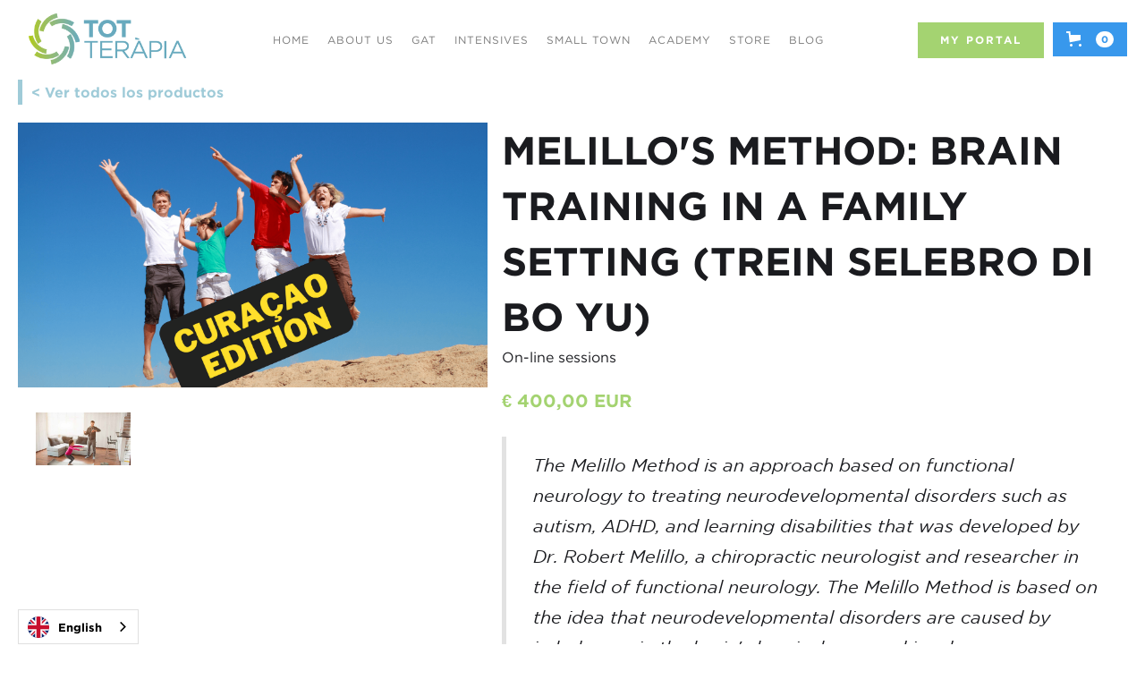

--- FILE ---
content_type: text/html
request_url: https://www.totterapia.com/product/yudando-muchanan-ku-disleksi-adhd-outismo-desde-vishon-di-neurologia-funshonal-metodo-melillo
body_size: 13197
content:
<!DOCTYPE html><!-- Last Published: Fri Jan 16 2026 10:44:52 GMT+0000 (Coordinated Universal Time) --><html data-wf-domain="www.totterapia.com" data-wf-page="620439cddb04f409559a381b" data-wf-site="6175b5fdd355d9ce51ec182d" lang="es" data-wf-collection="620439cddb04f46eac9a37c1" data-wf-item-slug="yudando-muchanan-ku-disleksi-adhd-outismo-desde-vishon-di-neurologia-funshonal-metodo-melillo"><head><meta charset="utf-8"/><title>TotTerapia</title><meta content="width=device-width, initial-scale=1" name="viewport"/><meta content="0w8JaEgOHWppZP0wbGgQo8_vs3xcIahRoGmn7nrqkTY" name="google-site-verification"/><link href="https://cdn.prod.website-files.com/6175b5fdd355d9ce51ec182d/css/tot1.webflow.shared.8840166e9.css" rel="stylesheet" type="text/css" integrity="sha384-iEAWbp5GsNfdf6q9m86/PvLK7eTiSi+X3M0R8MZqNW9Pu2i8+EyJpbSS8e4Zvkjz" crossorigin="anonymous"/><link href="https://fonts.googleapis.com" rel="preconnect"/><link href="https://fonts.gstatic.com" rel="preconnect" crossorigin="anonymous"/><script src="https://ajax.googleapis.com/ajax/libs/webfont/1.6.26/webfont.js" type="text/javascript"></script><script type="text/javascript">WebFont.load({  google: {    families: ["Montserrat:100,100italic,200,200italic,300,300italic,400,400italic,500,500italic,600,600italic,700,700italic,800,800italic,900,900italic"]  }});</script><script type="text/javascript">!function(o,c){var n=c.documentElement,t=" w-mod-";n.className+=t+"js",("ontouchstart"in o||o.DocumentTouch&&c instanceof DocumentTouch)&&(n.className+=t+"touch")}(window,document);</script><link href="https://cdn.prod.website-files.com/6175b5fdd355d9ce51ec182d/61c3ab21c0e571425d5e6091_favicon-32x32.png" rel="shortcut icon" type="image/x-icon"/><link href="https://cdn.prod.website-files.com/6175b5fdd355d9ce51ec182d/61c3ab79551deed511899441_apple-icon.png" rel="apple-touch-icon"/><link href="https://www.totterapia.com/product/yudando-muchanan-ku-disleksi-adhd-outismo-desde-vishon-di-neurologia-funshonal-metodo-melillo" rel="canonical"/><script async="" src="https://www.googletagmanager.com/gtag/js?id=UA-145675012-1"></script><script type="text/javascript">window.dataLayer = window.dataLayer || [];function gtag(){dataLayer.push(arguments);}gtag('js', new Date());gtag('config', 'UA-145675012-1', {'anonymize_ip': false});gtag('event', 'view_item', {'items': [{'id': '641d6eba87f734ea81881a52'}]});</script><script async="" src="https://www.googletagmanager.com/gtag/js?id=G-QKBZN9201G"></script><script type="text/javascript">window.dataLayer = window.dataLayer || [];function gtag(){dataLayer.push(arguments);}gtag('set', 'developer_id.dZGVlNj', true);gtag('js', new Date());gtag('config', 'G-QKBZN9201G');gtag('event', 'view_item', {'developer_id.dZGVlNj': true, 'items': [{'id': '641d6eba87f734ea81881a52'}]});</script><!-- Google tag (gtag.js) -->
<script async src="https://www.googletagmanager.com/gtag/js?id=G-QKBZN9201G"></script>
<script>
  window.dataLayer = window.dataLayer || [];
  function gtag(){dataLayer.push(arguments);}
  gtag('js', new Date());

  gtag('config', 'G-QKBZN9201G');
</script>

<!-- Finsweet Cookie Consent -->
<script async src="https://cdn.jsdelivr.net/npm/@finsweet/cookie-consent@1/fs-cc.js" fs-cc-mode="opt-in"></script>

<!-- Weglot -->
<link rel="alternate" hreflang="es" href="https://www.totterapia.com">
<link rel="alternate" hreflang="ca" href="https://ca.totterapia.com">
<script type="text/javascript" src="https://cdn.weglot.com/weglot.min.js"></script>
<script>
    Weglot.initialize({
        api_key: 'wg_e43c34340e70bc256bf1700ae9b28cf66'
    });
</script><script src="https://js.stripe.com/v3/" type="text/javascript" data-wf-ecomm-key="pk_live_nyPnaDuxaj8zDxRbuaPHJjip" data-wf-ecomm-acct-id="acct_1EXl0sEgZV5B3WoF"></script><script type="text/javascript">window.__WEBFLOW_CURRENCY_SETTINGS = {"currencyCode":"EUR","symbol":"€","decimal":",","fractionDigits":2,"group":".","template":"{{wf {\"path\":\"symbol\",\"type\":\"PlainText\"} }} {{wf {\"path\":\"amount\",\"type\":\"CommercePrice\"} }} {{wf {\"path\":\"currencyCode\",\"type\":\"PlainText\"} }}","hideDecimalForWholeNumbers":false};</script></head><body class="tt-body dark-body"><div data-collapse="medium" data-animation="default" data-duration="400" data-easing="ease" data-easing2="ease" role="banner" class="navigation w-nav"><div class="w-embed w-iframe"><!-- Google Tag Manager (noscript) -->
<noscript><iframe src="https://www.googletagmanager.com/ns.html?id=GTM-59XQXKM"
height="0" width="0" style="display:none;visibility:hidden"></iframe></noscript>
<!-- End Google Tag Manager (noscript) --></div><div class="navigation-wrap"><a href="/" class="logo-link w-nav-brand"><img src="https://cdn.prod.website-files.com/6175b5fdd355d9ce51ec182d/6175c8d10f2ca05d6f41f524_Screenshot%202021-10-24%20at%2022.56.54.png" width="200" alt="" class="logo-image"/></a><div class="menu"><nav role="navigation" class="navigation-items w-nav-menu"><a href="/" class="navigation-item w-nav-link">INICIO</a><a href="/nosotros" class="navigation-item w-nav-link">Nosotros</a><a href="/gat" class="navigation-item w-nav-link">GAT</a><a href="/casales" class="navigation-item w-nav-link">intensivos</a><a href="/little-town" class="navigation-item w-nav-link">Pequeña ciudad</a><a href="/cursos-y-talleres" class="navigation-item w-nav-link">Academy</a><a href="/tienda" class="navigation-item w-nav-link">tienda</a><a href="/blog" class="navigation-item w-nav-link">Blog</a></nav><div class="menu-button w-nav-button"><div class="div-block-34"><img src="https://cdn.prod.website-files.com/6175b5fdd355d9ce51ec182d/62044b41036eab077e187ca5_menu.jpeg" width="22" alt="" class="menu-icon"/><div class="text-block-9">Menú</div></div></div></div></div><div class="div-block-32"><a href="https://portal.totterapia.com/" class="button w-inline-block"><div>mi portal</div></a><div data-node-type="commerce-cart-wrapper" data-open-product="" data-wf-cart-type="modal" data-wf-cart-query="query Dynamo3 {
  database {
    id
    commerceOrder {
      comment
      extraItems {
        name
        pluginId
        pluginName
        price {
          decimalValue
          string
          unit
          value
        }
      }
      id
      startedOn
      statusFlags {
        hasDownloads
        hasSubscription
        isFreeOrder
        requiresShipping
      }
      subtotal {
        decimalValue
        string
        unit
        value
      }
      total {
        decimalValue
        string
        unit
        value
      }
      updatedOn
      userItems {
        count
        id
        price {
          value
          unit
          decimalValue
          string
        }
        product {
          id
          cmsLocaleId
          draft
          archived
          f_ec_product_type_2dr10dr: productType {
            id
            name
          }
          f_name_: name
          f_sku_properties_3dr: skuProperties {
            id
            name
            enum {
              id
              name
              slug
            }
          }
        }
        rowTotal {
          decimalValue
          string
          unit
          value
        }
        sku {
          cmsLocaleId
          draft
          archived
          f_main_image_4dr: mainImage {
            url
            file {
              size
              origFileName
              createdOn
              updatedOn
              mimeType
              width
              height
              variants {
                origFileName
                quality
                height
                width
                s3Url
                error
                size
              }
            }
            alt
          }
          f_sku_values_3dr: skuValues {
            property {
              id
            }
            value {
              id
            }
          }
          id
        }
        subscriptionFrequency
        subscriptionInterval
        subscriptionTrial
      }
      userItemsCount
    }
  }
  site {
    commerce {
      id
      businessAddress {
        country
      }
      defaultCountry
      defaultCurrency
      quickCheckoutEnabled
    }
  }
}" data-wf-page-link-href-prefix="" class="w-commerce-commercecartwrapper cart"><a href="#" data-node-type="commerce-cart-open-link" class="w-commerce-commercecartopenlink cart-button w-inline-block" role="button" aria-haspopup="dialog" aria-label="Open cart"><svg class="w-commerce-commercecartopenlinkicon" width="17px" height="17px" viewBox="0 0 17 17"><g stroke="none" stroke-width="1" fill="none" fill-rule="evenodd"><path d="M2.60592789,2 L0,2 L0,0 L4.39407211,0 L4.84288393,4 L16,4 L16,9.93844589 L3.76940945,12.3694378 L2.60592789,2 Z M15.5,17 C14.6715729,17 14,16.3284271 14,15.5 C14,14.6715729 14.6715729,14 15.5,14 C16.3284271,14 17,14.6715729 17,15.5 C17,16.3284271 16.3284271,17 15.5,17 Z M5.5,17 C4.67157288,17 4,16.3284271 4,15.5 C4,14.6715729 4.67157288,14 5.5,14 C6.32842712,14 7,14.6715729 7,15.5 C7,16.3284271 6.32842712,17 5.5,17 Z" fill="currentColor" fill-rule="nonzero"></path></g></svg><div data-wf-bindings="%5B%7B%22innerHTML%22%3A%7B%22type%22%3A%22Number%22%2C%22filter%22%3A%7B%22type%22%3A%22numberPrecision%22%2C%22params%22%3A%5B%220%22%2C%22numberPrecision%22%5D%7D%2C%22dataPath%22%3A%22database.commerceOrder.userItemsCount%22%7D%7D%5D" class="w-commerce-commercecartopenlinkcount">0</div></a><div data-node-type="commerce-cart-container-wrapper" style="display:none" class="w-commerce-commercecartcontainerwrapper w-commerce-commercecartcontainerwrapper--cartType-modal"><div data-node-type="commerce-cart-container" role="dialog" class="w-commerce-commercecartcontainer"><div class="w-commerce-commercecartheader"><h4 class="w-commerce-commercecartheading">Tu carro</h4><a href="#" data-node-type="commerce-cart-close-link" class="w-commerce-commercecartcloselink w-inline-block" role="button" aria-label="Close cart"><svg width="16px" height="16px" viewBox="0 0 16 16"><g stroke="none" stroke-width="1" fill="none" fill-rule="evenodd"><g fill-rule="nonzero" fill="#333333"><polygon points="6.23223305 8 0.616116524 13.6161165 2.38388348 15.3838835 8 9.76776695 13.6161165 15.3838835 15.3838835 13.6161165 9.76776695 8 15.3838835 2.38388348 13.6161165 0.616116524 8 6.23223305 2.38388348 0.616116524 0.616116524 2.38388348 6.23223305 8"></polygon></g></g></svg></a></div><div class="w-commerce-commercecartformwrapper"><form data-node-type="commerce-cart-form" style="display:none" class="w-commerce-commercecartform"><script type="text/x-wf-template" id="wf-template-f0d2f8bf-b79e-83b3-cb54-ca1246537464">%3Cdiv%20class%3D%22w-commerce-commercecartitem%22%3E%3Cimg%20data-wf-bindings%3D%22%255B%257B%2522src%2522%253A%257B%2522type%2522%253A%2522ImageRef%2522%252C%2522filter%2522%253A%257B%2522type%2522%253A%2522identity%2522%252C%2522params%2522%253A%255B%255D%257D%252C%2522dataPath%2522%253A%2522database.commerceOrder.userItems%255B%255D.sku.f_main_image_4dr%2522%257D%257D%255D%22%20src%3D%22%22%20alt%3D%22%22%20class%3D%22w-commerce-commercecartitemimage%20w-dyn-bind-empty%22%2F%3E%3Cdiv%20class%3D%22w-commerce-commercecartiteminfo%22%3E%3Cdiv%20data-wf-bindings%3D%22%255B%257B%2522innerHTML%2522%253A%257B%2522type%2522%253A%2522PlainText%2522%252C%2522filter%2522%253A%257B%2522type%2522%253A%2522identity%2522%252C%2522params%2522%253A%255B%255D%257D%252C%2522dataPath%2522%253A%2522database.commerceOrder.userItems%255B%255D.product.f_name_%2522%257D%257D%255D%22%20class%3D%22w-commerce-commercecartproductname%20w-dyn-bind-empty%22%3E%3C%2Fdiv%3E%3Cdiv%20data-wf-bindings%3D%22%255B%257B%2522innerHTML%2522%253A%257B%2522type%2522%253A%2522CommercePrice%2522%252C%2522filter%2522%253A%257B%2522type%2522%253A%2522price%2522%252C%2522params%2522%253A%255B%255D%257D%252C%2522dataPath%2522%253A%2522database.commerceOrder.userItems%255B%255D.price%2522%257D%257D%255D%22%3E%240.00%3C%2Fdiv%3E%3Cscript%20type%3D%22text%2Fx-wf-template%22%20id%3D%22wf-template-f0d2f8bf-b79e-83b3-cb54-ca124653746a%22%3E%253Cli%253E%253Cspan%2520data-wf-bindings%253D%2522%25255B%25257B%252522innerHTML%252522%25253A%25257B%252522type%252522%25253A%252522PlainText%252522%25252C%252522filter%252522%25253A%25257B%252522type%252522%25253A%252522identity%252522%25252C%252522params%252522%25253A%25255B%25255D%25257D%25252C%252522dataPath%252522%25253A%252522database.commerceOrder.userItems%25255B%25255D.product.f_sku_properties_3dr%25255B%25255D.name%252522%25257D%25257D%25255D%2522%2520class%253D%2522w-dyn-bind-empty%2522%253E%253C%252Fspan%253E%253Cspan%253E%253A%2520%253C%252Fspan%253E%253Cspan%2520data-wf-bindings%253D%2522%25255B%25257B%252522innerHTML%252522%25253A%25257B%252522type%252522%25253A%252522CommercePropValues%252522%25252C%252522filter%252522%25253A%25257B%252522type%252522%25253A%252522identity%252522%25252C%252522params%252522%25253A%25255B%25255D%25257D%25252C%252522dataPath%252522%25253A%252522database.commerceOrder.userItems%25255B%25255D.product.f_sku_properties_3dr%25255B%25255D%252522%25257D%25257D%25255D%2522%2520class%253D%2522w-dyn-bind-empty%2522%253E%253C%252Fspan%253E%253C%252Fli%253E%3C%2Fscript%3E%3Cul%20data-wf-bindings%3D%22%255B%257B%2522optionSets%2522%253A%257B%2522type%2522%253A%2522CommercePropTable%2522%252C%2522filter%2522%253A%257B%2522type%2522%253A%2522identity%2522%252C%2522params%2522%253A%255B%255D%257D%252C%2522dataPath%2522%253A%2522database.commerceOrder.userItems%255B%255D.product.f_sku_properties_3dr%5B%5D%2522%257D%257D%252C%257B%2522optionValues%2522%253A%257B%2522type%2522%253A%2522CommercePropValues%2522%252C%2522filter%2522%253A%257B%2522type%2522%253A%2522identity%2522%252C%2522params%2522%253A%255B%255D%257D%252C%2522dataPath%2522%253A%2522database.commerceOrder.userItems%255B%255D.sku.f_sku_values_3dr%2522%257D%257D%255D%22%20class%3D%22w-commerce-commercecartoptionlist%22%20data-wf-collection%3D%22database.commerceOrder.userItems%255B%255D.product.f_sku_properties_3dr%22%20data-wf-template-id%3D%22wf-template-f0d2f8bf-b79e-83b3-cb54-ca124653746a%22%3E%3Cli%3E%3Cspan%20data-wf-bindings%3D%22%255B%257B%2522innerHTML%2522%253A%257B%2522type%2522%253A%2522PlainText%2522%252C%2522filter%2522%253A%257B%2522type%2522%253A%2522identity%2522%252C%2522params%2522%253A%255B%255D%257D%252C%2522dataPath%2522%253A%2522database.commerceOrder.userItems%255B%255D.product.f_sku_properties_3dr%255B%255D.name%2522%257D%257D%255D%22%20class%3D%22w-dyn-bind-empty%22%3E%3C%2Fspan%3E%3Cspan%3E%3A%20%3C%2Fspan%3E%3Cspan%20data-wf-bindings%3D%22%255B%257B%2522innerHTML%2522%253A%257B%2522type%2522%253A%2522CommercePropValues%2522%252C%2522filter%2522%253A%257B%2522type%2522%253A%2522identity%2522%252C%2522params%2522%253A%255B%255D%257D%252C%2522dataPath%2522%253A%2522database.commerceOrder.userItems%255B%255D.product.f_sku_properties_3dr%255B%255D%2522%257D%257D%255D%22%20class%3D%22w-dyn-bind-empty%22%3E%3C%2Fspan%3E%3C%2Fli%3E%3C%2Ful%3E%3Ca%20href%3D%22%23%22%20role%3D%22%22%20data-wf-bindings%3D%22%255B%257B%2522data-commerce-sku-id%2522%253A%257B%2522type%2522%253A%2522ItemRef%2522%252C%2522filter%2522%253A%257B%2522type%2522%253A%2522identity%2522%252C%2522params%2522%253A%255B%255D%257D%252C%2522dataPath%2522%253A%2522database.commerceOrder.userItems%255B%255D.sku.id%2522%257D%257D%255D%22%20class%3D%22w-inline-block%22%20data-wf-cart-action%3D%22remove-item%22%20data-commerce-sku-id%3D%22%22%20aria-label%3D%22Remove%20item%20from%20cart%22%3E%3Cdiv%3EEliminar%3C%2Fdiv%3E%3C%2Fa%3E%3C%2Fdiv%3E%3Cinput%20data-wf-bindings%3D%22%255B%257B%2522value%2522%253A%257B%2522type%2522%253A%2522Number%2522%252C%2522filter%2522%253A%257B%2522type%2522%253A%2522numberPrecision%2522%252C%2522params%2522%253A%255B%25220%2522%252C%2522numberPrecision%2522%255D%257D%252C%2522dataPath%2522%253A%2522database.commerceOrder.userItems%255B%255D.count%2522%257D%257D%252C%257B%2522data-commerce-sku-id%2522%253A%257B%2522type%2522%253A%2522ItemRef%2522%252C%2522filter%2522%253A%257B%2522type%2522%253A%2522identity%2522%252C%2522params%2522%253A%255B%255D%257D%252C%2522dataPath%2522%253A%2522database.commerceOrder.userItems%255B%255D.sku.id%2522%257D%257D%255D%22%20data-wf-conditions%3D%22%257B%2522condition%2522%253A%257B%2522fields%2522%253A%257B%2522product%253Aec-product-type%2522%253A%257B%2522ne%2522%253A%2522e348fd487d0102946c9179d2a94bb613%2522%252C%2522type%2522%253A%2522Option%2522%257D%257D%257D%252C%2522dataPath%2522%253A%2522database.commerceOrder.userItems%255B%255D%2522%257D%22%20class%3D%22w-commerce-commercecartquantity%22%20required%3D%22%22%20pattern%3D%22%5E%5B0-9%5D%2B%24%22%20inputMode%3D%22numeric%22%20type%3D%22number%22%20name%3D%22quantity%22%20autoComplete%3D%22off%22%20data-wf-cart-action%3D%22update-item-quantity%22%20data-commerce-sku-id%3D%22%22%20value%3D%221%22%2F%3E%3C%2Fdiv%3E</script><div class="w-commerce-commercecartlist" data-wf-collection="database.commerceOrder.userItems" data-wf-template-id="wf-template-f0d2f8bf-b79e-83b3-cb54-ca1246537464"><div class="w-commerce-commercecartitem"><img data-wf-bindings="%5B%7B%22src%22%3A%7B%22type%22%3A%22ImageRef%22%2C%22filter%22%3A%7B%22type%22%3A%22identity%22%2C%22params%22%3A%5B%5D%7D%2C%22dataPath%22%3A%22database.commerceOrder.userItems%5B%5D.sku.f_main_image_4dr%22%7D%7D%5D" src="" alt="" class="w-commerce-commercecartitemimage w-dyn-bind-empty"/><div class="w-commerce-commercecartiteminfo"><div data-wf-bindings="%5B%7B%22innerHTML%22%3A%7B%22type%22%3A%22PlainText%22%2C%22filter%22%3A%7B%22type%22%3A%22identity%22%2C%22params%22%3A%5B%5D%7D%2C%22dataPath%22%3A%22database.commerceOrder.userItems%5B%5D.product.f_name_%22%7D%7D%5D" class="w-commerce-commercecartproductname w-dyn-bind-empty"></div><div data-wf-bindings="%5B%7B%22innerHTML%22%3A%7B%22type%22%3A%22CommercePrice%22%2C%22filter%22%3A%7B%22type%22%3A%22price%22%2C%22params%22%3A%5B%5D%7D%2C%22dataPath%22%3A%22database.commerceOrder.userItems%5B%5D.price%22%7D%7D%5D">$0.00</div><script type="text/x-wf-template" id="wf-template-f0d2f8bf-b79e-83b3-cb54-ca124653746a">%3Cli%3E%3Cspan%20data-wf-bindings%3D%22%255B%257B%2522innerHTML%2522%253A%257B%2522type%2522%253A%2522PlainText%2522%252C%2522filter%2522%253A%257B%2522type%2522%253A%2522identity%2522%252C%2522params%2522%253A%255B%255D%257D%252C%2522dataPath%2522%253A%2522database.commerceOrder.userItems%255B%255D.product.f_sku_properties_3dr%255B%255D.name%2522%257D%257D%255D%22%20class%3D%22w-dyn-bind-empty%22%3E%3C%2Fspan%3E%3Cspan%3E%3A%20%3C%2Fspan%3E%3Cspan%20data-wf-bindings%3D%22%255B%257B%2522innerHTML%2522%253A%257B%2522type%2522%253A%2522CommercePropValues%2522%252C%2522filter%2522%253A%257B%2522type%2522%253A%2522identity%2522%252C%2522params%2522%253A%255B%255D%257D%252C%2522dataPath%2522%253A%2522database.commerceOrder.userItems%255B%255D.product.f_sku_properties_3dr%255B%255D%2522%257D%257D%255D%22%20class%3D%22w-dyn-bind-empty%22%3E%3C%2Fspan%3E%3C%2Fli%3E</script><ul data-wf-bindings="%5B%7B%22optionSets%22%3A%7B%22type%22%3A%22CommercePropTable%22%2C%22filter%22%3A%7B%22type%22%3A%22identity%22%2C%22params%22%3A%5B%5D%7D%2C%22dataPath%22%3A%22database.commerceOrder.userItems%5B%5D.product.f_sku_properties_3dr[]%22%7D%7D%2C%7B%22optionValues%22%3A%7B%22type%22%3A%22CommercePropValues%22%2C%22filter%22%3A%7B%22type%22%3A%22identity%22%2C%22params%22%3A%5B%5D%7D%2C%22dataPath%22%3A%22database.commerceOrder.userItems%5B%5D.sku.f_sku_values_3dr%22%7D%7D%5D" class="w-commerce-commercecartoptionlist" data-wf-collection="database.commerceOrder.userItems%5B%5D.product.f_sku_properties_3dr" data-wf-template-id="wf-template-f0d2f8bf-b79e-83b3-cb54-ca124653746a"><li><span data-wf-bindings="%5B%7B%22innerHTML%22%3A%7B%22type%22%3A%22PlainText%22%2C%22filter%22%3A%7B%22type%22%3A%22identity%22%2C%22params%22%3A%5B%5D%7D%2C%22dataPath%22%3A%22database.commerceOrder.userItems%5B%5D.product.f_sku_properties_3dr%5B%5D.name%22%7D%7D%5D" class="w-dyn-bind-empty"></span><span>: </span><span data-wf-bindings="%5B%7B%22innerHTML%22%3A%7B%22type%22%3A%22CommercePropValues%22%2C%22filter%22%3A%7B%22type%22%3A%22identity%22%2C%22params%22%3A%5B%5D%7D%2C%22dataPath%22%3A%22database.commerceOrder.userItems%5B%5D.product.f_sku_properties_3dr%5B%5D%22%7D%7D%5D" class="w-dyn-bind-empty"></span></li></ul><a href="#" role="" data-wf-bindings="%5B%7B%22data-commerce-sku-id%22%3A%7B%22type%22%3A%22ItemRef%22%2C%22filter%22%3A%7B%22type%22%3A%22identity%22%2C%22params%22%3A%5B%5D%7D%2C%22dataPath%22%3A%22database.commerceOrder.userItems%5B%5D.sku.id%22%7D%7D%5D" class="w-inline-block" data-wf-cart-action="remove-item" data-commerce-sku-id="" aria-label="Remove item from cart"><div>Eliminar</div></a></div><input data-wf-bindings="%5B%7B%22value%22%3A%7B%22type%22%3A%22Number%22%2C%22filter%22%3A%7B%22type%22%3A%22numberPrecision%22%2C%22params%22%3A%5B%220%22%2C%22numberPrecision%22%5D%7D%2C%22dataPath%22%3A%22database.commerceOrder.userItems%5B%5D.count%22%7D%7D%2C%7B%22data-commerce-sku-id%22%3A%7B%22type%22%3A%22ItemRef%22%2C%22filter%22%3A%7B%22type%22%3A%22identity%22%2C%22params%22%3A%5B%5D%7D%2C%22dataPath%22%3A%22database.commerceOrder.userItems%5B%5D.sku.id%22%7D%7D%5D" data-wf-conditions="%7B%22condition%22%3A%7B%22fields%22%3A%7B%22product%3Aec-product-type%22%3A%7B%22ne%22%3A%22e348fd487d0102946c9179d2a94bb613%22%2C%22type%22%3A%22Option%22%7D%7D%7D%2C%22dataPath%22%3A%22database.commerceOrder.userItems%5B%5D%22%7D" class="w-commerce-commercecartquantity" required="" pattern="^[0-9]+$" inputMode="numeric" type="number" name="quantity" autoComplete="off" data-wf-cart-action="update-item-quantity" data-commerce-sku-id="" value="1"/></div></div><div class="w-commerce-commercecartfooter"><div aria-live="" aria-atomic="false" class="w-commerce-commercecartlineitem"><div>Subtotal</div><div data-wf-bindings="%5B%7B%22innerHTML%22%3A%7B%22type%22%3A%22CommercePrice%22%2C%22filter%22%3A%7B%22type%22%3A%22price%22%2C%22params%22%3A%5B%5D%7D%2C%22dataPath%22%3A%22database.commerceOrder.subtotal%22%7D%7D%5D" class="w-commerce-commercecartordervalue"></div></div><div><div data-node-type="commerce-cart-quick-checkout-actions" style="display:none"><a role="button" tabindex="0" aria-haspopup="dialog" aria-label="Apple Pay" data-node-type="commerce-cart-apple-pay-button" style="background-image:-webkit-named-image(apple-pay-logo-white);background-size:100% 50%;background-position:50% 50%;background-repeat:no-repeat" class="w-commerce-commercecartapplepaybutton" tabindex="0"><div></div></a><a role="button" tabindex="0" aria-haspopup="dialog" data-node-type="commerce-cart-quick-checkout-button" style="display:none" class="w-commerce-commercecartquickcheckoutbutton"><svg class="w-commerce-commercequickcheckoutgoogleicon" xmlns="http://www.w3.org/2000/svg" xmlns:xlink="http://www.w3.org/1999/xlink" width="16" height="16" viewBox="0 0 16 16"><defs><polygon id="google-mark-a" points="0 .329 3.494 .329 3.494 7.649 0 7.649"></polygon><polygon id="google-mark-c" points=".894 0 13.169 0 13.169 6.443 .894 6.443"></polygon></defs><g fill="none" fill-rule="evenodd"><path fill="#4285F4" d="M10.5967,12.0469 L10.5967,14.0649 L13.1167,14.0649 C14.6047,12.6759 15.4577,10.6209 15.4577,8.1779 C15.4577,7.6339 15.4137,7.0889 15.3257,6.5559 L7.8887,6.5559 L7.8887,9.6329 L12.1507,9.6329 C11.9767,10.6119 11.4147,11.4899 10.5967,12.0469"></path><path fill="#34A853" d="M7.8887,16 C10.0137,16 11.8107,15.289 13.1147,14.067 C13.1147,14.066 13.1157,14.065 13.1167,14.064 L10.5967,12.047 C10.5877,12.053 10.5807,12.061 10.5727,12.067 C9.8607,12.556 8.9507,12.833 7.8887,12.833 C5.8577,12.833 4.1387,11.457 3.4937,9.605 L0.8747,9.605 L0.8747,11.648 C2.2197,14.319 4.9287,16 7.8887,16"></path><g transform="translate(0 4)"><mask id="google-mark-b" fill="#fff"><use xlink:href="#google-mark-a"></use></mask><path fill="#FBBC04" d="M3.4639,5.5337 C3.1369,4.5477 3.1359,3.4727 3.4609,2.4757 L3.4639,2.4777 C3.4679,2.4657 3.4749,2.4547 3.4789,2.4427 L3.4939,0.3287 L0.8939,0.3287 C0.8799,0.3577 0.8599,0.3827 0.8459,0.4117 C-0.2821,2.6667 -0.2821,5.3337 0.8459,7.5887 L0.8459,7.5997 C0.8549,7.6167 0.8659,7.6317 0.8749,7.6487 L3.4939,5.6057 C3.4849,5.5807 3.4729,5.5587 3.4639,5.5337" mask="url(#google-mark-b)"></path></g><mask id="google-mark-d" fill="#fff"><use xlink:href="#google-mark-c"></use></mask><path fill="#EA4335" d="M0.894,4.3291 L3.478,6.4431 C4.113,4.5611 5.843,3.1671 7.889,3.1671 C9.018,3.1451 10.102,3.5781 10.912,4.3671 L13.169,2.0781 C11.733,0.7231 9.85,-0.0219 7.889,0.0001 C4.941,0.0001 2.245,1.6791 0.894,4.3291" mask="url(#google-mark-d)"></path></g></svg><svg class="w-commerce-commercequickcheckoutmicrosofticon" xmlns="http://www.w3.org/2000/svg" width="16" height="16" viewBox="0 0 16 16"><g fill="none" fill-rule="evenodd"><polygon fill="#F05022" points="7 7 1 7 1 1 7 1"></polygon><polygon fill="#7DB902" points="15 7 9 7 9 1 15 1"></polygon><polygon fill="#00A4EE" points="7 15 1 15 1 9 7 9"></polygon><polygon fill="#FFB700" points="15 15 9 15 9 9 15 9"></polygon></g></svg><div>Pay with browser.</div></a></div><a href="/checkout" value="Continuar con el pedido" data-node-type="cart-checkout-button" class="w-commerce-commercecartcheckoutbutton" data-loading-text="Espera..." data-publishable-key="pk_live_51EXl0sEgZV5B3WoFf2leU0CpuBawRdJpLTRSrHoZtobPMigECIwBfIHVg6HgfRbB1dQM3jlDAMHMyM6ycG7DBotB00BOZNIi0o">Continuar con el pedido</a></div></div></form><div class="w-commerce-commercecartemptystate"><div>El carro no tiene productos</div></div><div aria-live="" style="display:none" data-node-type="commerce-cart-error" class="w-commerce-commercecarterrorstate"><div class="w-cart-error-msg" data-w-cart-quantity-error="El producto no está disponible con esta cantidad." data-w-cart-general-error="Algo ha ido mal añadiendo este producto al carro." data-w-cart-checkout-error="Checkout is disabled on this site." data-w-cart-cart_order_min-error="The order minimum was not met. Add more items to your cart to continue." data-w-cart-subscription_error-error="Antes de comprar, usa la invitación en tu email para verificar la dirección, para así poder enviar actualizaciones del pedido.">El producto no está disponible con esta cantidad.</div></div></div></div></div></div></div></div><div><div class="div-block-21"><div class="breadcrumbs"><div class="vertical-bar"></div><a href="/tienda" class="link-dark">&lt; Ver todos los productos</a></div></div></div><div class="w-layout-grid product-grid"><div class="div-block-18"><a href="#" data-wf-sku-bindings="%5B%7B%22from%22%3A%22f_main_image_4dr%22%2C%22to%22%3A%22media%22%7D%5D" class="w-inline-block w-lightbox"><img alt="" loading="lazy" data-wf-sku-bindings="%5B%7B%22from%22%3A%22f_main_image_4dr%22%2C%22to%22%3A%22src%22%7D%5D" src="https://cdn.prod.website-files.com/6175b5fed355d96e68ec1841/64405c16304e02eb13ed1790_entreno%20cerebral%20(1).png" sizes="100vw" srcset="https://cdn.prod.website-files.com/6175b5fed355d96e68ec1841/64405c16304e02eb13ed1790_entreno%20cerebral%20(1)-p-500.png 500w, https://cdn.prod.website-files.com/6175b5fed355d96e68ec1841/64405c16304e02eb13ed1790_entreno%20cerebral%20(1)-p-800.png 800w, https://cdn.prod.website-files.com/6175b5fed355d96e68ec1841/64405c16304e02eb13ed1790_entreno%20cerebral%20(1)-p-1080.png 1080w, https://cdn.prod.website-files.com/6175b5fed355d96e68ec1841/64405c16304e02eb13ed1790_entreno%20cerebral%20(1)-p-1600.png 1600w, https://cdn.prod.website-files.com/6175b5fed355d96e68ec1841/64405c16304e02eb13ed1790_entreno%20cerebral%20(1).png 1640w" class="product-main-image"/><script type="application/json" class="w-json">{
  "items": [
    {
      "url": "https://cdn.prod.website-files.com/6175b5fed355d96e68ec1841/64405c16304e02eb13ed1790_entreno%20cerebral%20(1).png",
      "type": "image"
    }
  ],
  "group": "variants"
}</script></a><div class="div-block-19"><div class="w-dyn-list w-dyn-items-repeater-ref"><script type="text/x-wf-template" id="wf-template-2fab879d-7564-e706-86d5-cefeec2c48d3">%3Cdiv%20role%3D%22listitem%22%20class%3D%22w-dyn-item%20w-dyn-repeater-item%20w-col%20w-col-3%22%3E%3Ca%20href%3D%22%23%22%20data-wf-sku-bindings%3D%22%255B%257B%2522from%2522%253A%2522f_more_images_4dr%255B%255D%2522%252C%2522to%2522%253A%2522media%2522%257D%255D%22%20class%3D%22w-inline-block%20w-lightbox%22%3E%3Cimg%20alt%3D%22%22%20loading%3D%22lazy%22%20data-wf-sku-bindings%3D%22%255B%257B%2522from%2522%253A%2522f_more_images_4dr%255B%255D%2522%252C%2522to%2522%253A%2522src%2522%257D%255D%22%20src%3D%22https%3A%2F%2Fcdn.prod.website-files.com%2F6175b5fed355d96e68ec1841%2F61f6d966ceacb7126a89a90a_entreno%2520cerebral.jpg%22%2F%3E%3Cscript%20type%3D%22application%2Fjson%22%20class%3D%22w-json%22%3E%7B%0A%20%20%22items%22%3A%20%5B%0A%20%20%20%20%7B%0A%20%20%20%20%20%20%22url%22%3A%20%22https%3A%2F%2Fuploads-ssl.webflow.com%2F6175b5fed355d96e68ec1841%2F61f6d966ceacb7126a89a90a_entreno%2520cerebral.jpg%22%2C%0A%20%20%20%20%20%20%22type%22%3A%20%22image%22%0A%20%20%20%20%7D%0A%20%20%5D%2C%0A%20%20%22group%22%3A%20%22variants%22%0A%7D%3C%2Fscript%3E%3C%2Fa%3E%3C%2Fdiv%3E</script><div role="list" class="w-dyn-items w-row" data-wf-collection="f_more_images_4dr" data-wf-template-id="wf-template-2fab879d-7564-e706-86d5-cefeec2c48d3"><div role="listitem" class="w-dyn-item w-dyn-repeater-item w-col w-col-3"><a href="#" data-wf-sku-bindings="%5B%7B%22from%22%3A%22f_more_images_4dr%5B%5D%22%2C%22to%22%3A%22media%22%7D%5D" class="w-inline-block w-lightbox"><img alt="" loading="lazy" data-wf-sku-bindings="%5B%7B%22from%22%3A%22f_more_images_4dr%5B%5D%22%2C%22to%22%3A%22src%22%7D%5D" src="https://cdn.prod.website-files.com/6175b5fed355d96e68ec1841/61f6d966ceacb7126a89a90a_entreno%20cerebral.jpg"/><script type="application/json" class="w-json">{
  "items": [
    {
      "url": "https://cdn.prod.website-files.com/6175b5fed355d96e68ec1841/61f6d966ceacb7126a89a90a_entreno%20cerebral.jpg",
      "type": "image"
    }
  ],
  "group": "variants"
}</script></a></div></div><div class="empty-other-images w-dyn-hide w-dyn-empty"></div></div></div></div><div class="product-content-wrapper"><h1 class="product-heading">Melillo&#x27;s method: Brain training in a family setting (Trein selebro di bo yu)</h1><div>Sesiones on-line</div><div class="product-price-wrapper"><div data-wf-sku-bindings="%5B%7B%22from%22%3A%22f_price_%22%2C%22to%22%3A%22innerHTML%22%7D%5D" class="product-price">€ 400,00 EUR</div><div data-wf-sku-bindings="%5B%7B%22from%22%3A%22f_compare_at_price_7dr10dr%22%2C%22to%22%3A%22innerHTML%22%7D%5D" data-wf-sku-conditions="%7B%22condition%22%3A%7B%22fields%22%3A%7B%22default-sku%3Acompare-at-price%22%3A%7B%22exists%22%3A%22yes%22%2C%22type%22%3A%22CommercePrice%22%7D%7D%7D%2C%22timezone%22%3A%22Europe%2FParis%22%7D" class="product-price-compare w-condition-invisible w-dyn-bind-empty"></div></div><div class="add-to-cart w-condition-invisible"><form data-node-type="commerce-add-to-cart-form" data-commerce-sku-id="641d6ebbb227c1169f30068b" data-loading-text="Adding to cart..." data-commerce-product-id="641d6eba87f734ea81881a52" class="w-commerce-commerceaddtocartform"><div data-wf-sku-bindings="%5B%7B%22from%22%3A%22f_sku_values_3dr%22%2C%22to%22%3A%22optionValues%22%7D%5D" data-commerce-product-sku-values="%7B%7D" data-node-type="commerce-add-to-cart-option-list" data-commerce-product-id="641d6eba87f734ea81881a52" data-preselect-default-variant="false" role="group"></div><label for="quantity-01c36d8878f69fad7f531ace8f2db67e">Unidades</label><input type="number" pattern="^[0-9]+$" inputMode="numeric" id="quantity-01c36d8878f69fad7f531ace8f2db67e" name="commerce-add-to-cart-quantity-input" min="1" class="w-commerce-commerceaddtocartquantityinput" value="1"/><input type="submit" data-node-type="commerce-add-to-cart-button" data-loading-text="Añadiendo al carrito..." aria-busy="false" aria-haspopup="dialog" class="w-commerce-commerceaddtocartbutton add-to-cart-button" value="Añadir al carrito"/></form><div style="display:none" class="w-commerce-commerceaddtocartoutofstock out-of-stock-state" tabindex="0"><div data-wf-sku-conditions="%7B%22condition%22%3A%7B%22fields%22%3A%7B%22default-sku%3AecSkuInventoryQuantity%22%3A%7B%22eq%22%3A0%2C%22type%22%3A%22Number%22%7D%7D%7D%2C%22timezone%22%3A%22Europe%2FParis%22%7D" class="no-stock-wrapper w-condition-invisible"><div class="text-block-8">Agotado</div></div></div><div aria-live="" data-node-type="commerce-add-to-cart-error" style="display:none" class="w-commerce-commerceaddtocarterror"><div data-node-type="commerce-add-to-cart-error" data-w-add-to-cart-quantity-error="Error al añadir al carrito" data-w-add-to-cart-general-error="Something went wrong when adding this item to the cart." data-w-add-to-cart-mixed-cart-error="You can’t purchase another product with a subscription." data-w-add-to-cart-buy-now-error="Something went wrong when trying to purchase this item." data-w-add-to-cart-checkout-disabled-error="Checkout is disabled on this site." data-w-add-to-cart-select-all-options-error="Selecciona una opción">Error al añadir al carrito</div></div></div><div class="product-description-rich-text w-richtext"><blockquote><em>The Melillo Method is an approach based on functional neurology to treating neurodevelopmental disorders such as autism, ADHD, and learning disabilities that was developed by Dr. Robert Melillo, a chiropractic neurologist and researcher in the field of functional neurology. The Melillo Method is based on the idea that neurodevelopmental disorders are caused by imbalances in the brain&#x27;s hemispheres.The method involves a combination of exercises and activities that are designed to stimulate the brain and restore these imbalances.</em></blockquote><h3><strong><sub>Register by completing the form </sub></strong><a href="https://docs.google.com/forms/d/e/1FAIpQLSfoR9hJm5Qv9ZLW1rZ816TsLeqhMNkgBUvNFUCzKI2qAlvX2A/viewform?usp=sf_link" target="_blank"><strong><sub>HERE.</sub></strong></a><strong><sub> And pay to guarantee your spot </sub></strong><a href="https://buy.stripe.com/bIY7wb5wm09Y4UgbIL"><strong><sub>HERE.</sub></strong></a><strong><sub>  </sub></strong></h3><h4><em>Participation is only confirmed upon payment received.</em></h4><p>‍</p><h4>This training is designed for parents with a child with ASD (autism spectrum disorder), learning difficulties or ADHD (Attention deficit disorder)</h4><h4>Payment is <strong>400 guilders for all 4 days and for both parents of the same child</strong>. Having both parents with the same knowledge will greatly increase the execution of the exercises. The success of this program is based on doing the exercises in a repetitive manner. </h4><h4>Teachers, Occupational therapist, Speech therapist, Psychologist, Social workers and other disciplines involved with children with neurodevelopment difficulties are <strong>highly welcome</strong>. Additional information will be provided to specialists. </h4><p>‍</p><h4><strong>From 18:00 till 21:00 with a short break and a little snack</strong></h4><h4>You will learn:</h4><h4><strong>June 27 2023</strong></h4><h4>You will learn about the basic function of the brain in development, the primitive reflexes, muscle tone and what happens when there is a disconnected brain. </h4><h4>Learn to observe postures, moving patterns or interpret conduct to understand what might be going on in the brain. </h4><h4>‍</h4><h4><strong>June 28 2023</strong></h4><h4>You will learn about the neurological examination, about exercises to inhibit primitive reflexes, augment muscle tone, balance and eye training.</h4><h4>‍</h4><h4><strong>June 29 2023 </strong></h4><h4>We will talk about the role of the inmune system (allergies) on the brain. Digestive system, diets, and behaviour. </h4><h4>‍</h4><h4><strong>June 30 2023</strong></h4><h4>Putting it all together, How parenting style can influence. Some top down games that are interesting. We will talk about &quot;gadgets&quot; to train the brain. You will know how to use your daily life to integrate it all. </h4><p>‍</p><h4><strong>Understand how understanding the brain function will help not only your child but your whole family. </strong></h4><h2><strong><sub>Register filling out the form </sub></strong><a href="https://docs.google.com/forms/d/e/1FAIpQLSfoR9hJm5Qv9ZLW1rZ816TsLeqhMNkgBUvNFUCzKI2qAlvX2A/viewform?usp=sf_link" target="_blank"><strong><sub>HERE.</sub></strong></a><strong><sub> Reserve your spot click </sub></strong><a href="https://buy.stripe.com/bIY7wb5wm09Y4UgbIL"><strong><sub>HERE. </sub></strong></a><strong><sub> </sub></strong></h2><h4><em>Participation is only confirmed upon payment received.</em></h4><h2>‍</h2><figure style="max-width:15%" class="w-richtext-align-normal w-richtext-figure-type-image"><div><img src="https://cdn.prod.website-files.com/6175b5fed355d96e68ec1841/64404df7ad3252fa4a9b342a_WhatsApp%20Image%202023-04-19%20at%2022.18.50.jpeg" loading="lazy" alt=""/></div></figure></div></div></div><div class="footer-section"><div class="footer-container"><div class="w-layout-grid footer-grid"><ul role="list" class="list-2 w-list-unstyled"><li class="footer-link-item"><div class="text-block-11">General</div></li><li class="footer-link-item"><a href="/" class="footer-link">Inicio</a></li><li class="footer-link-item"><a href="/nosotros" class="footer-link">Nosotros</a></li><li class="footer-link-item"><a href="/herramientas" class="footer-link">Herramientas</a></li><li class="footer-link-item"><a href="/blog" class="footer-link">Blog</a></li><li class="footer-link-item"><a href="/contacto" class="footer-link-strong">Pide cita</a></li></ul><div class="footer-link-block"><ul role="list" class="w-list-unstyled"><li class="footer-link-item"><div>Para niños y adolescentes</div></li><li class="footer-link-item"><a href="/servicios-infanto-juveniles" class="footer-link">Servicios infanto-juveniles</a></li><li class="footer-link-item"><a href="/gat" class="footer-link">GAT</a></li><li class="footer-link-item"><a href="/extraescolares" class="footer-link">Talleres extraescolares</a></li></ul><ul role="list" class="w-list-unstyled"><li class="footer-link-item"><div>Para adultos</div></li><li class="footer-link-item"><a href="/#servicios-adultos" class="footer-link">Servicios para adultos</a></li><li class="footer-link-item"><a href="/#acomp-section" class="footer-link">Acompañamiento familiar</a></li></ul><ul role="list" class="w-list-unstyled"><li class="footer-link-item"><div>Para profesionales</div></li><li class="footer-link-item"><a href="/apoyo-colegios" class="footer-link">Apoyo a colegios</a></li></ul></div><div class="footer-link-block"><ul role="list" class="w-list-unstyled"><li class="footer-link-item"><div>Cursos y talleres</div></li><li class="footer-link-item"><a href="/cursos-y-talleres" class="footer-link">Academy</a></li></ul><ul role="list" class="w-list-unstyled"><li class="footer-link-item"><div>Productos</div></li><li class="footer-link-item"><a href="/tienda" class="footer-link">Tienda Tot Teràpia</a></li></ul><ul role="list" class="w-list-unstyled"><li class="footer-link-item"><div>Legal</div></li><li class="footer-link-item"><a href="/politica-de-privacidad" class="footer-link">Política de privacidad</a></li><li class="footer-link-item"><a href="/aviso-legal" class="footer-link">Aviso legal</a></li></ul></div><div class="footer-link-block"><ul role="list" class="w-list-unstyled"><li class="footer-link-item"><div>Social</div></li><li class="footer-link-item"><a href="https://www.facebook.com/totterapia" target="_blank" class="w-inline-block"><div class="font-awesome-brand"></div></a></li><li class="footer-link-item"><a href="https://www.youtube.com/channel/UCQZ8XU23-tNqyCCZG0ka4FA" class="w-inline-block"><div class="font-awesome-brand"></div></a></li><li class="footer-link-item"><a href="https://www.instagram.com/totterapia/" target="_blank" class="w-inline-block"><div class="font-awesome-brand"></div></a></li></ul></div></div><div class="footer-copyright w-container"><div class="text-block-10">© Tot Teràpia <span class="current-year">2021</span></div></div></div></div><div class="consentimiento-cookies"><div fs-cc="banner" class="fs-cc-banner_component"><div class="fs-cc-banner_container"><div class="fs-cc-banner_text">Usamos cookies propias y de terceros con finalidades técnicas y analíticas. Puedes aceptarlas todas pulsando en Aceptar, configurarlas o rechazar. Más información en nuestra <a href="/politica-de-privacidad" target="_blank">Política de Cookies</a></div><div class="fs-cc-banner_buttons-wrapper"><a fs-cc="open-preferences" href="#" class="fs-cc-banner_text-link">Configurar</a><a fs-cc="deny" href="#" class="fs-cc-banner_button fs-cc-button-alt w-button">Rechazar</a><a fs-cc="allow" href="#" class="fs-cc-banner_button w-button">Aceptar</a><div fs-cc="close" class="fs-cc-banner_close"><div class="fs-cc-banner_close-icon w-embed"><svg fill="currentColor" aria-hidden="true" focusable="false" viewBox="0 0 16 16">
	<path d="M9.414 8l4.293-4.293-1.414-1.414L8 6.586 3.707 2.293 2.293 3.707 6.586 8l-4.293 4.293 1.414 1.414L8 9.414l4.293 4.293 1.414-1.414L9.414 8z"></path>
</svg></div></div></div></div><div fs-cc="interaction" class="fs-cc-banner_trigger"></div></div><div fs-cc-scroll="disable" fs-cc="preferences" class="fs-cc-prefs_component w-form"><form id="cookie-preferences" name="wf-form-Cookie-Preferences" data-name="Cookie Preferences" method="get" class="fs-cc-prefs_form" data-wf-page-id="620439cddb04f409559a381b" data-wf-element-id="93704e8c-b8e1-3350-4428-d373de34b517" data-turnstile-sitekey="0x4AAAAAAAQTptj2So4dx43e"><div fs-cc="close" class="fs-cc-prefs_close"><div class="fs-cc-prefs_close-icon w-embed"><svg fill="currentColor" aria-hidden="true" focusable="false" viewBox="0 0 16 16">
	<path d="M9.414 8l4.293-4.293-1.414-1.414L8 6.586 3.707 2.293 2.293 3.707 6.586 8l-4.293 4.293 1.414 1.414L8 9.414l4.293 4.293 1.414-1.414L9.414 8z"></path>
</svg></div></div><div class="fs-cc-prefs_content"><div class="fs-cc-prefs_space-small"><div class="fs-cc-prefs_title">Preferencias de Privacidad</div></div><div class="fs-cc-prefs_space-small"><div class="fs-cc-prefs_text">Cuando visitas webs, estas guardan datos en tu navegador. Este almacenaje es a menudo necesario para el funcionamiento básico del sitio Web. Estos datos, llamados cookies, también pueden usarse para marketing, analítica y personalización, como por ejemplo, guardar preferencias del usuario. La Privacidad es importante para nosotros, así que tienes la opción de desactivar ciertos tipos de cookies que no sean necesarios para el funcionamiento del sitio. Bloqueando algunas categorías puede impactar en la experiencia de usuario.</div></div><div class="fs-cc-prefs_space-medium"><a fs-cc="deny" href="#" class="fs-cc-prefs_button fs-cc-button-alt w-button">Rechazar las cookies</a><a fs-cc="allow" href="#" class="fs-cc-prefs_button w-button">Aceptar las cookies</a></div><div class="fs-cc-prefs_space-small"><div class="fs-cc-prefs_title">Configurar preferencias de cookies</div></div><div class="fs-cc-prefs_option"><div class="fs-cc-prefs_toggle-wrapper"><div class="fs-cc-prefs_label">Esenciales</div><div class="fs-cc-prefs_text"><strong>Siempre Activadas</strong></div></div><div class="fs-cc-prefs_text">Se requieren para el funcionamiento del sitio Web..</div></div><div class="fs-cc-prefs_option"><div class="fs-cc-prefs_toggle-wrapper"><div class="fs-cc-prefs_label">Analíticas</div><label class="w-checkbox fs-cc-prefs_checkbox-field"><input type="checkbox" id="analytics-2" name="analytics-2" data-name="Analytics 2" fs-cc-checkbox="analytics" class="w-checkbox-input fs-cc-prefs_checkbox"/><span for="analytics-2" class="fs-cc-prefs_checkbox-label w-form-label">Essential</span><div class="fs-cc-prefs_toggle"></div></label></div><div class="fs-cc-prefs_text">Permiten saber como está funcionando la Web, como interaccionan sus usuarios con el sitio y si hay problemas técnicos. No se recoge información que pueda identificar. a un visitante.</div></div><div class="fs-cc-prefs_buttons-wrapper"><a fs-cc="submit" href="#" class="fs-cc-prefs_button w-button">Confirmar mis preferencias y cerrar</a></div><input type="submit" data-wait="Please wait..." class="fs-cc-prefs_submit-hide w-button" value="Submit"/><div class="w-embed"><style>
/* smooth scrolling on iOS devices */
.fs-cc-prefs_content{-webkit-overflow-scrolling: touch}
</style></div></div></form><div class="w-form-done"></div><div class="w-form-fail"></div><div fs-cc="close" class="fs-cc-prefs_overlay"></div><div fs-cc="interaction" class="fs-cc-prefs_trigger"></div></div></div><script src="https://d3e54v103j8qbb.cloudfront.net/js/jquery-3.5.1.min.dc5e7f18c8.js?site=6175b5fdd355d9ce51ec182d" type="text/javascript" integrity="sha256-9/aliU8dGd2tb6OSsuzixeV4y/faTqgFtohetphbbj0=" crossorigin="anonymous"></script><script src="https://cdn.prod.website-files.com/6175b5fdd355d9ce51ec182d/js/webflow.schunk.66dcd6b93c050334.js" type="text/javascript" integrity="sha384-yNsqg5ZXhurWrZpW7EP0imuwgV4cTazTmAMSzf+xUTWjSbuqTyatmZVNvAyZTsD3" crossorigin="anonymous"></script><script src="https://cdn.prod.website-files.com/6175b5fdd355d9ce51ec182d/js/webflow.schunk.6d492720a1634218.js" type="text/javascript" integrity="sha384-E6ZTks12HR/KVAkxTl62p2c3UyFA3hLybKC/H4vnJqCOsPVnRZ76O9m9eFAwHnEF" crossorigin="anonymous"></script><script src="https://cdn.prod.website-files.com/6175b5fdd355d9ce51ec182d/js/webflow.b1fa4743.dd28fe2fecd0bac3.js" type="text/javascript" integrity="sha384-Q+ZRuqNADBEpYFYVG6zcmPByRT70JIXZuEOD3FRhnlWxGC91Q+6sjY+SUoWVJ3nD" crossorigin="anonymous"></script><script>
$(function() {
  $('.current-year').text(new Date().getFullYear());
});
</script></body></html>

--- FILE ---
content_type: text/css
request_url: https://cdn.prod.website-files.com/6175b5fdd355d9ce51ec182d/css/tot1.webflow.shared.8840166e9.css
body_size: 24412
content:
html {
  -webkit-text-size-adjust: 100%;
  -ms-text-size-adjust: 100%;
  font-family: sans-serif;
}

body {
  margin: 0;
}

article, aside, details, figcaption, figure, footer, header, hgroup, main, menu, nav, section, summary {
  display: block;
}

audio, canvas, progress, video {
  vertical-align: baseline;
  display: inline-block;
}

audio:not([controls]) {
  height: 0;
  display: none;
}

[hidden], template {
  display: none;
}

a {
  background-color: #0000;
}

a:active, a:hover {
  outline: 0;
}

abbr[title] {
  border-bottom: 1px dotted;
}

b, strong {
  font-weight: bold;
}

dfn {
  font-style: italic;
}

h1 {
  margin: .67em 0;
  font-size: 2em;
}

mark {
  color: #000;
  background: #ff0;
}

small {
  font-size: 80%;
}

sub, sup {
  vertical-align: baseline;
  font-size: 75%;
  line-height: 0;
  position: relative;
}

sup {
  top: -.5em;
}

sub {
  bottom: -.25em;
}

img {
  border: 0;
}

svg:not(:root) {
  overflow: hidden;
}

hr {
  box-sizing: content-box;
  height: 0;
}

pre {
  overflow: auto;
}

code, kbd, pre, samp {
  font-family: monospace;
  font-size: 1em;
}

button, input, optgroup, select, textarea {
  color: inherit;
  font: inherit;
  margin: 0;
}

button {
  overflow: visible;
}

button, select {
  text-transform: none;
}

button, html input[type="button"], input[type="reset"] {
  -webkit-appearance: button;
  cursor: pointer;
}

button[disabled], html input[disabled] {
  cursor: default;
}

button::-moz-focus-inner, input::-moz-focus-inner {
  border: 0;
  padding: 0;
}

input {
  line-height: normal;
}

input[type="checkbox"], input[type="radio"] {
  box-sizing: border-box;
  padding: 0;
}

input[type="number"]::-webkit-inner-spin-button, input[type="number"]::-webkit-outer-spin-button {
  height: auto;
}

input[type="search"] {
  -webkit-appearance: none;
}

input[type="search"]::-webkit-search-cancel-button, input[type="search"]::-webkit-search-decoration {
  -webkit-appearance: none;
}

legend {
  border: 0;
  padding: 0;
}

textarea {
  overflow: auto;
}

optgroup {
  font-weight: bold;
}

table {
  border-collapse: collapse;
  border-spacing: 0;
}

td, th {
  padding: 0;
}

@font-face {
  font-family: webflow-icons;
  src: url("[data-uri]") format("truetype");
  font-weight: normal;
  font-style: normal;
}

[class^="w-icon-"], [class*=" w-icon-"] {
  speak: none;
  font-variant: normal;
  text-transform: none;
  -webkit-font-smoothing: antialiased;
  -moz-osx-font-smoothing: grayscale;
  font-style: normal;
  font-weight: normal;
  line-height: 1;
  font-family: webflow-icons !important;
}

.w-icon-slider-right:before {
  content: "";
}

.w-icon-slider-left:before {
  content: "";
}

.w-icon-nav-menu:before {
  content: "";
}

.w-icon-arrow-down:before, .w-icon-dropdown-toggle:before {
  content: "";
}

.w-icon-file-upload-remove:before {
  content: "";
}

.w-icon-file-upload-icon:before {
  content: "";
}

* {
  box-sizing: border-box;
}

html {
  height: 100%;
}

body {
  color: #333;
  background-color: #fff;
  min-height: 100%;
  margin: 0;
  font-family: Arial, sans-serif;
  font-size: 14px;
  line-height: 20px;
}

img {
  vertical-align: middle;
  max-width: 100%;
  display: inline-block;
}

html.w-mod-touch * {
  background-attachment: scroll !important;
}

.w-block {
  display: block;
}

.w-inline-block {
  max-width: 100%;
  display: inline-block;
}

.w-clearfix:before, .w-clearfix:after {
  content: " ";
  grid-area: 1 / 1 / 2 / 2;
  display: table;
}

.w-clearfix:after {
  clear: both;
}

.w-hidden {
  display: none;
}

.w-button {
  color: #fff;
  line-height: inherit;
  cursor: pointer;
  background-color: #3898ec;
  border: 0;
  border-radius: 0;
  padding: 9px 15px;
  text-decoration: none;
  display: inline-block;
}

input.w-button {
  -webkit-appearance: button;
}

html[data-w-dynpage] [data-w-cloak] {
  color: #0000 !important;
}

.w-code-block {
  margin: unset;
}

pre.w-code-block code {
  all: inherit;
}

.w-optimization {
  display: contents;
}

.w-webflow-badge, .w-webflow-badge > img {
  box-sizing: unset;
  width: unset;
  height: unset;
  max-height: unset;
  max-width: unset;
  min-height: unset;
  min-width: unset;
  margin: unset;
  padding: unset;
  float: unset;
  clear: unset;
  border: unset;
  border-radius: unset;
  background: unset;
  background-image: unset;
  background-position: unset;
  background-size: unset;
  background-repeat: unset;
  background-origin: unset;
  background-clip: unset;
  background-attachment: unset;
  background-color: unset;
  box-shadow: unset;
  transform: unset;
  direction: unset;
  font-family: unset;
  font-weight: unset;
  color: unset;
  font-size: unset;
  line-height: unset;
  font-style: unset;
  font-variant: unset;
  text-align: unset;
  letter-spacing: unset;
  -webkit-text-decoration: unset;
  text-decoration: unset;
  text-indent: unset;
  text-transform: unset;
  list-style-type: unset;
  text-shadow: unset;
  vertical-align: unset;
  cursor: unset;
  white-space: unset;
  word-break: unset;
  word-spacing: unset;
  word-wrap: unset;
  transition: unset;
}

.w-webflow-badge {
  white-space: nowrap;
  cursor: pointer;
  box-shadow: 0 0 0 1px #0000001a, 0 1px 3px #0000001a;
  visibility: visible !important;
  opacity: 1 !important;
  z-index: 2147483647 !important;
  color: #aaadb0 !important;
  overflow: unset !important;
  background-color: #fff !important;
  border-radius: 3px !important;
  width: auto !important;
  height: auto !important;
  margin: 0 !important;
  padding: 6px !important;
  font-size: 12px !important;
  line-height: 14px !important;
  text-decoration: none !important;
  display: inline-block !important;
  position: fixed !important;
  inset: auto 12px 12px auto !important;
  transform: none !important;
}

.w-webflow-badge > img {
  position: unset;
  visibility: unset !important;
  opacity: 1 !important;
  vertical-align: middle !important;
  display: inline-block !important;
}

h1, h2, h3, h4, h5, h6 {
  margin-bottom: 10px;
  font-weight: bold;
}

h1 {
  margin-top: 20px;
  font-size: 38px;
  line-height: 44px;
}

h2 {
  margin-top: 20px;
  font-size: 32px;
  line-height: 36px;
}

h3 {
  margin-top: 20px;
  font-size: 24px;
  line-height: 30px;
}

h4 {
  margin-top: 10px;
  font-size: 18px;
  line-height: 24px;
}

h5 {
  margin-top: 10px;
  font-size: 14px;
  line-height: 20px;
}

h6 {
  margin-top: 10px;
  font-size: 12px;
  line-height: 18px;
}

p {
  margin-top: 0;
  margin-bottom: 10px;
}

blockquote {
  border-left: 5px solid #e2e2e2;
  margin: 0 0 10px;
  padding: 10px 20px;
  font-size: 18px;
  line-height: 22px;
}

figure {
  margin: 0 0 10px;
}

figcaption {
  text-align: center;
  margin-top: 5px;
}

ul, ol {
  margin-top: 0;
  margin-bottom: 10px;
  padding-left: 40px;
}

.w-list-unstyled {
  padding-left: 0;
  list-style: none;
}

.w-embed:before, .w-embed:after {
  content: " ";
  grid-area: 1 / 1 / 2 / 2;
  display: table;
}

.w-embed:after {
  clear: both;
}

.w-video {
  width: 100%;
  padding: 0;
  position: relative;
}

.w-video iframe, .w-video object, .w-video embed {
  border: none;
  width: 100%;
  height: 100%;
  position: absolute;
  top: 0;
  left: 0;
}

fieldset {
  border: 0;
  margin: 0;
  padding: 0;
}

button, [type="button"], [type="reset"] {
  cursor: pointer;
  -webkit-appearance: button;
  border: 0;
}

.w-form {
  margin: 0 0 15px;
}

.w-form-done {
  text-align: center;
  background-color: #ddd;
  padding: 20px;
  display: none;
}

.w-form-fail {
  background-color: #ffdede;
  margin-top: 10px;
  padding: 10px;
  display: none;
}

label {
  margin-bottom: 5px;
  font-weight: bold;
  display: block;
}

.w-input, .w-select {
  color: #333;
  vertical-align: middle;
  background-color: #fff;
  border: 1px solid #ccc;
  width: 100%;
  height: 38px;
  margin-bottom: 10px;
  padding: 8px 12px;
  font-size: 14px;
  line-height: 1.42857;
  display: block;
}

.w-input::placeholder, .w-select::placeholder {
  color: #999;
}

.w-input:focus, .w-select:focus {
  border-color: #3898ec;
  outline: 0;
}

.w-input[disabled], .w-select[disabled], .w-input[readonly], .w-select[readonly], fieldset[disabled] .w-input, fieldset[disabled] .w-select {
  cursor: not-allowed;
}

.w-input[disabled]:not(.w-input-disabled), .w-select[disabled]:not(.w-input-disabled), .w-input[readonly], .w-select[readonly], fieldset[disabled]:not(.w-input-disabled) .w-input, fieldset[disabled]:not(.w-input-disabled) .w-select {
  background-color: #eee;
}

textarea.w-input, textarea.w-select {
  height: auto;
}

.w-select {
  background-color: #f3f3f3;
}

.w-select[multiple] {
  height: auto;
}

.w-form-label {
  cursor: pointer;
  margin-bottom: 0;
  font-weight: normal;
  display: inline-block;
}

.w-radio {
  margin-bottom: 5px;
  padding-left: 20px;
  display: block;
}

.w-radio:before, .w-radio:after {
  content: " ";
  grid-area: 1 / 1 / 2 / 2;
  display: table;
}

.w-radio:after {
  clear: both;
}

.w-radio-input {
  float: left;
  margin: 3px 0 0 -20px;
  line-height: normal;
}

.w-file-upload {
  margin-bottom: 10px;
  display: block;
}

.w-file-upload-input {
  opacity: 0;
  z-index: -100;
  width: .1px;
  height: .1px;
  position: absolute;
  overflow: hidden;
}

.w-file-upload-default, .w-file-upload-uploading, .w-file-upload-success {
  color: #333;
  display: inline-block;
}

.w-file-upload-error {
  margin-top: 10px;
  display: block;
}

.w-file-upload-default.w-hidden, .w-file-upload-uploading.w-hidden, .w-file-upload-error.w-hidden, .w-file-upload-success.w-hidden {
  display: none;
}

.w-file-upload-uploading-btn {
  cursor: pointer;
  background-color: #fafafa;
  border: 1px solid #ccc;
  margin: 0;
  padding: 8px 12px;
  font-size: 14px;
  font-weight: normal;
  display: flex;
}

.w-file-upload-file {
  background-color: #fafafa;
  border: 1px solid #ccc;
  flex-grow: 1;
  justify-content: space-between;
  margin: 0;
  padding: 8px 9px 8px 11px;
  display: flex;
}

.w-file-upload-file-name {
  font-size: 14px;
  font-weight: normal;
  display: block;
}

.w-file-remove-link {
  cursor: pointer;
  width: auto;
  height: auto;
  margin-top: 3px;
  margin-left: 10px;
  padding: 3px;
  display: block;
}

.w-icon-file-upload-remove {
  margin: auto;
  font-size: 10px;
}

.w-file-upload-error-msg {
  color: #ea384c;
  padding: 2px 0;
  display: inline-block;
}

.w-file-upload-info {
  padding: 0 12px;
  line-height: 38px;
  display: inline-block;
}

.w-file-upload-label {
  cursor: pointer;
  background-color: #fafafa;
  border: 1px solid #ccc;
  margin: 0;
  padding: 8px 12px;
  font-size: 14px;
  font-weight: normal;
  display: inline-block;
}

.w-icon-file-upload-icon, .w-icon-file-upload-uploading {
  width: 20px;
  margin-right: 8px;
  display: inline-block;
}

.w-icon-file-upload-uploading {
  height: 20px;
}

.w-container {
  max-width: 940px;
  margin-left: auto;
  margin-right: auto;
}

.w-container:before, .w-container:after {
  content: " ";
  grid-area: 1 / 1 / 2 / 2;
  display: table;
}

.w-container:after {
  clear: both;
}

.w-container .w-row {
  margin-left: -10px;
  margin-right: -10px;
}

.w-row:before, .w-row:after {
  content: " ";
  grid-area: 1 / 1 / 2 / 2;
  display: table;
}

.w-row:after {
  clear: both;
}

.w-row .w-row {
  margin-left: 0;
  margin-right: 0;
}

.w-col {
  float: left;
  width: 100%;
  min-height: 1px;
  padding-left: 10px;
  padding-right: 10px;
  position: relative;
}

.w-col .w-col {
  padding-left: 0;
  padding-right: 0;
}

.w-col-1 {
  width: 8.33333%;
}

.w-col-2 {
  width: 16.6667%;
}

.w-col-3 {
  width: 25%;
}

.w-col-4 {
  width: 33.3333%;
}

.w-col-5 {
  width: 41.6667%;
}

.w-col-6 {
  width: 50%;
}

.w-col-7 {
  width: 58.3333%;
}

.w-col-8 {
  width: 66.6667%;
}

.w-col-9 {
  width: 75%;
}

.w-col-10 {
  width: 83.3333%;
}

.w-col-11 {
  width: 91.6667%;
}

.w-col-12 {
  width: 100%;
}

.w-hidden-main {
  display: none !important;
}

@media screen and (max-width: 991px) {
  .w-container {
    max-width: 728px;
  }

  .w-hidden-main {
    display: inherit !important;
  }

  .w-hidden-medium {
    display: none !important;
  }

  .w-col-medium-1 {
    width: 8.33333%;
  }

  .w-col-medium-2 {
    width: 16.6667%;
  }

  .w-col-medium-3 {
    width: 25%;
  }

  .w-col-medium-4 {
    width: 33.3333%;
  }

  .w-col-medium-5 {
    width: 41.6667%;
  }

  .w-col-medium-6 {
    width: 50%;
  }

  .w-col-medium-7 {
    width: 58.3333%;
  }

  .w-col-medium-8 {
    width: 66.6667%;
  }

  .w-col-medium-9 {
    width: 75%;
  }

  .w-col-medium-10 {
    width: 83.3333%;
  }

  .w-col-medium-11 {
    width: 91.6667%;
  }

  .w-col-medium-12 {
    width: 100%;
  }

  .w-col-stack {
    width: 100%;
    left: auto;
    right: auto;
  }
}

@media screen and (max-width: 767px) {
  .w-hidden-main, .w-hidden-medium {
    display: inherit !important;
  }

  .w-hidden-small {
    display: none !important;
  }

  .w-row, .w-container .w-row {
    margin-left: 0;
    margin-right: 0;
  }

  .w-col {
    width: 100%;
    left: auto;
    right: auto;
  }

  .w-col-small-1 {
    width: 8.33333%;
  }

  .w-col-small-2 {
    width: 16.6667%;
  }

  .w-col-small-3 {
    width: 25%;
  }

  .w-col-small-4 {
    width: 33.3333%;
  }

  .w-col-small-5 {
    width: 41.6667%;
  }

  .w-col-small-6 {
    width: 50%;
  }

  .w-col-small-7 {
    width: 58.3333%;
  }

  .w-col-small-8 {
    width: 66.6667%;
  }

  .w-col-small-9 {
    width: 75%;
  }

  .w-col-small-10 {
    width: 83.3333%;
  }

  .w-col-small-11 {
    width: 91.6667%;
  }

  .w-col-small-12 {
    width: 100%;
  }
}

@media screen and (max-width: 479px) {
  .w-container {
    max-width: none;
  }

  .w-hidden-main, .w-hidden-medium, .w-hidden-small {
    display: inherit !important;
  }

  .w-hidden-tiny {
    display: none !important;
  }

  .w-col {
    width: 100%;
  }

  .w-col-tiny-1 {
    width: 8.33333%;
  }

  .w-col-tiny-2 {
    width: 16.6667%;
  }

  .w-col-tiny-3 {
    width: 25%;
  }

  .w-col-tiny-4 {
    width: 33.3333%;
  }

  .w-col-tiny-5 {
    width: 41.6667%;
  }

  .w-col-tiny-6 {
    width: 50%;
  }

  .w-col-tiny-7 {
    width: 58.3333%;
  }

  .w-col-tiny-8 {
    width: 66.6667%;
  }

  .w-col-tiny-9 {
    width: 75%;
  }

  .w-col-tiny-10 {
    width: 83.3333%;
  }

  .w-col-tiny-11 {
    width: 91.6667%;
  }

  .w-col-tiny-12 {
    width: 100%;
  }
}

.w-widget {
  position: relative;
}

.w-widget-map {
  width: 100%;
  height: 400px;
}

.w-widget-map label {
  width: auto;
  display: inline;
}

.w-widget-map img {
  max-width: inherit;
}

.w-widget-map .gm-style-iw {
  text-align: center;
}

.w-widget-map .gm-style-iw > button {
  display: none !important;
}

.w-widget-twitter {
  overflow: hidden;
}

.w-widget-twitter-count-shim {
  vertical-align: top;
  text-align: center;
  background: #fff;
  border: 1px solid #758696;
  border-radius: 3px;
  width: 28px;
  height: 20px;
  display: inline-block;
  position: relative;
}

.w-widget-twitter-count-shim * {
  pointer-events: none;
  -webkit-user-select: none;
  user-select: none;
}

.w-widget-twitter-count-shim .w-widget-twitter-count-inner {
  text-align: center;
  color: #999;
  font-family: serif;
  font-size: 15px;
  line-height: 12px;
  position: relative;
}

.w-widget-twitter-count-shim .w-widget-twitter-count-clear {
  display: block;
  position: relative;
}

.w-widget-twitter-count-shim.w--large {
  width: 36px;
  height: 28px;
}

.w-widget-twitter-count-shim.w--large .w-widget-twitter-count-inner {
  font-size: 18px;
  line-height: 18px;
}

.w-widget-twitter-count-shim:not(.w--vertical) {
  margin-left: 5px;
  margin-right: 8px;
}

.w-widget-twitter-count-shim:not(.w--vertical).w--large {
  margin-left: 6px;
}

.w-widget-twitter-count-shim:not(.w--vertical):before, .w-widget-twitter-count-shim:not(.w--vertical):after {
  content: " ";
  pointer-events: none;
  border: solid #0000;
  width: 0;
  height: 0;
  position: absolute;
  top: 50%;
  left: 0;
}

.w-widget-twitter-count-shim:not(.w--vertical):before {
  border-width: 4px;
  border-color: #75869600 #5d6c7b #75869600 #75869600;
  margin-top: -4px;
  margin-left: -9px;
}

.w-widget-twitter-count-shim:not(.w--vertical).w--large:before {
  border-width: 5px;
  margin-top: -5px;
  margin-left: -10px;
}

.w-widget-twitter-count-shim:not(.w--vertical):after {
  border-width: 4px;
  border-color: #fff0 #fff #fff0 #fff0;
  margin-top: -4px;
  margin-left: -8px;
}

.w-widget-twitter-count-shim:not(.w--vertical).w--large:after {
  border-width: 5px;
  margin-top: -5px;
  margin-left: -9px;
}

.w-widget-twitter-count-shim.w--vertical {
  width: 61px;
  height: 33px;
  margin-bottom: 8px;
}

.w-widget-twitter-count-shim.w--vertical:before, .w-widget-twitter-count-shim.w--vertical:after {
  content: " ";
  pointer-events: none;
  border: solid #0000;
  width: 0;
  height: 0;
  position: absolute;
  top: 100%;
  left: 50%;
}

.w-widget-twitter-count-shim.w--vertical:before {
  border-width: 5px;
  border-color: #5d6c7b #75869600 #75869600;
  margin-left: -5px;
}

.w-widget-twitter-count-shim.w--vertical:after {
  border-width: 4px;
  border-color: #fff #fff0 #fff0;
  margin-left: -4px;
}

.w-widget-twitter-count-shim.w--vertical .w-widget-twitter-count-inner {
  font-size: 18px;
  line-height: 22px;
}

.w-widget-twitter-count-shim.w--vertical.w--large {
  width: 76px;
}

.w-background-video {
  color: #fff;
  height: 500px;
  position: relative;
  overflow: hidden;
}

.w-background-video > video {
  object-fit: cover;
  z-index: -100;
  background-position: 50%;
  background-size: cover;
  width: 100%;
  height: 100%;
  margin: auto;
  position: absolute;
  inset: -100%;
}

.w-background-video > video::-webkit-media-controls-start-playback-button {
  -webkit-appearance: none;
  display: none !important;
}

.w-background-video--control {
  background-color: #0000;
  padding: 0;
  position: absolute;
  bottom: 1em;
  right: 1em;
}

.w-background-video--control > [hidden] {
  display: none !important;
}

.w-slider {
  text-align: center;
  clear: both;
  -webkit-tap-highlight-color: #0000;
  tap-highlight-color: #0000;
  background: #ddd;
  height: 300px;
  position: relative;
}

.w-slider-mask {
  z-index: 1;
  white-space: nowrap;
  height: 100%;
  display: block;
  position: relative;
  left: 0;
  right: 0;
  overflow: hidden;
}

.w-slide {
  vertical-align: top;
  white-space: normal;
  text-align: left;
  width: 100%;
  height: 100%;
  display: inline-block;
  position: relative;
}

.w-slider-nav {
  z-index: 2;
  text-align: center;
  -webkit-tap-highlight-color: #0000;
  tap-highlight-color: #0000;
  height: 40px;
  margin: auto;
  padding-top: 10px;
  position: absolute;
  inset: auto 0 0;
}

.w-slider-nav.w-round > div {
  border-radius: 100%;
}

.w-slider-nav.w-num > div {
  font-size: inherit;
  line-height: inherit;
  width: auto;
  height: auto;
  padding: .2em .5em;
}

.w-slider-nav.w-shadow > div {
  box-shadow: 0 0 3px #3336;
}

.w-slider-nav-invert {
  color: #fff;
}

.w-slider-nav-invert > div {
  background-color: #2226;
}

.w-slider-nav-invert > div.w-active {
  background-color: #222;
}

.w-slider-dot {
  cursor: pointer;
  background-color: #fff6;
  width: 1em;
  height: 1em;
  margin: 0 3px .5em;
  transition: background-color .1s, color .1s;
  display: inline-block;
  position: relative;
}

.w-slider-dot.w-active {
  background-color: #fff;
}

.w-slider-dot:focus {
  outline: none;
  box-shadow: 0 0 0 2px #fff;
}

.w-slider-dot:focus.w-active {
  box-shadow: none;
}

.w-slider-arrow-left, .w-slider-arrow-right {
  cursor: pointer;
  color: #fff;
  -webkit-tap-highlight-color: #0000;
  tap-highlight-color: #0000;
  -webkit-user-select: none;
  user-select: none;
  width: 80px;
  margin: auto;
  font-size: 40px;
  position: absolute;
  inset: 0;
  overflow: hidden;
}

.w-slider-arrow-left [class^="w-icon-"], .w-slider-arrow-right [class^="w-icon-"], .w-slider-arrow-left [class*=" w-icon-"], .w-slider-arrow-right [class*=" w-icon-"] {
  position: absolute;
}

.w-slider-arrow-left:focus, .w-slider-arrow-right:focus {
  outline: 0;
}

.w-slider-arrow-left {
  z-index: 3;
  right: auto;
}

.w-slider-arrow-right {
  z-index: 4;
  left: auto;
}

.w-icon-slider-left, .w-icon-slider-right {
  width: 1em;
  height: 1em;
  margin: auto;
  inset: 0;
}

.w-slider-aria-label {
  clip: rect(0 0 0 0);
  border: 0;
  width: 1px;
  height: 1px;
  margin: -1px;
  padding: 0;
  position: absolute;
  overflow: hidden;
}

.w-slider-force-show {
  display: block !important;
}

.w-dropdown {
  text-align: left;
  z-index: 900;
  margin-left: auto;
  margin-right: auto;
  display: inline-block;
  position: relative;
}

.w-dropdown-btn, .w-dropdown-toggle, .w-dropdown-link {
  vertical-align: top;
  color: #222;
  text-align: left;
  white-space: nowrap;
  margin-left: auto;
  margin-right: auto;
  padding: 20px;
  text-decoration: none;
  position: relative;
}

.w-dropdown-toggle {
  -webkit-user-select: none;
  user-select: none;
  cursor: pointer;
  padding-right: 40px;
  display: inline-block;
}

.w-dropdown-toggle:focus {
  outline: 0;
}

.w-icon-dropdown-toggle {
  width: 1em;
  height: 1em;
  margin: auto 20px auto auto;
  position: absolute;
  top: 0;
  bottom: 0;
  right: 0;
}

.w-dropdown-list {
  background: #ddd;
  min-width: 100%;
  display: none;
  position: absolute;
}

.w-dropdown-list.w--open {
  display: block;
}

.w-dropdown-link {
  color: #222;
  padding: 10px 20px;
  display: block;
}

.w-dropdown-link.w--current {
  color: #0082f3;
}

.w-dropdown-link:focus {
  outline: 0;
}

@media screen and (max-width: 767px) {
  .w-nav-brand {
    padding-left: 10px;
  }
}

.w-lightbox-backdrop {
  cursor: auto;
  letter-spacing: normal;
  text-indent: 0;
  text-shadow: none;
  text-transform: none;
  visibility: visible;
  white-space: normal;
  word-break: normal;
  word-spacing: normal;
  word-wrap: normal;
  color: #fff;
  text-align: center;
  z-index: 2000;
  opacity: 0;
  -webkit-user-select: none;
  -moz-user-select: none;
  -webkit-tap-highlight-color: transparent;
  background: #000000e6;
  outline: 0;
  font-family: Helvetica Neue, Helvetica, Ubuntu, Segoe UI, Verdana, sans-serif;
  font-size: 17px;
  font-style: normal;
  font-weight: 300;
  line-height: 1.2;
  list-style: disc;
  position: fixed;
  inset: 0;
  -webkit-transform: translate(0);
}

.w-lightbox-backdrop, .w-lightbox-container {
  -webkit-overflow-scrolling: touch;
  height: 100%;
  overflow: auto;
}

.w-lightbox-content {
  height: 100vh;
  position: relative;
  overflow: hidden;
}

.w-lightbox-view {
  opacity: 0;
  width: 100vw;
  height: 100vh;
  position: absolute;
}

.w-lightbox-view:before {
  content: "";
  height: 100vh;
}

.w-lightbox-group, .w-lightbox-group .w-lightbox-view, .w-lightbox-group .w-lightbox-view:before {
  height: 86vh;
}

.w-lightbox-frame, .w-lightbox-view:before {
  vertical-align: middle;
  display: inline-block;
}

.w-lightbox-figure {
  margin: 0;
  position: relative;
}

.w-lightbox-group .w-lightbox-figure {
  cursor: pointer;
}

.w-lightbox-img {
  width: auto;
  max-width: none;
  height: auto;
}

.w-lightbox-image {
  float: none;
  max-width: 100vw;
  max-height: 100vh;
  display: block;
}

.w-lightbox-group .w-lightbox-image {
  max-height: 86vh;
}

.w-lightbox-caption {
  text-align: left;
  text-overflow: ellipsis;
  white-space: nowrap;
  background: #0006;
  padding: .5em 1em;
  position: absolute;
  bottom: 0;
  left: 0;
  right: 0;
  overflow: hidden;
}

.w-lightbox-embed {
  width: 100%;
  height: 100%;
  position: absolute;
  inset: 0;
}

.w-lightbox-control {
  cursor: pointer;
  background-position: center;
  background-repeat: no-repeat;
  background-size: 24px;
  width: 4em;
  transition: all .3s;
  position: absolute;
  top: 0;
}

.w-lightbox-left {
  background-image: url("[data-uri]");
  display: none;
  bottom: 0;
  left: 0;
}

.w-lightbox-right {
  background-image: url("[data-uri]");
  display: none;
  bottom: 0;
  right: 0;
}

.w-lightbox-close {
  background-image: url("[data-uri]");
  background-size: 18px;
  height: 2.6em;
  right: 0;
}

.w-lightbox-strip {
  white-space: nowrap;
  padding: 0 1vh;
  line-height: 0;
  position: absolute;
  bottom: 0;
  left: 0;
  right: 0;
  overflow: auto hidden;
}

.w-lightbox-item {
  box-sizing: content-box;
  cursor: pointer;
  width: 10vh;
  padding: 2vh 1vh;
  display: inline-block;
  -webkit-transform: translate3d(0, 0, 0);
}

.w-lightbox-active {
  opacity: .3;
}

.w-lightbox-thumbnail {
  background: #222;
  height: 10vh;
  position: relative;
  overflow: hidden;
}

.w-lightbox-thumbnail-image {
  position: absolute;
  top: 0;
  left: 0;
}

.w-lightbox-thumbnail .w-lightbox-tall {
  width: 100%;
  top: 50%;
  transform: translate(0, -50%);
}

.w-lightbox-thumbnail .w-lightbox-wide {
  height: 100%;
  left: 50%;
  transform: translate(-50%);
}

.w-lightbox-spinner {
  box-sizing: border-box;
  border: 5px solid #0006;
  border-radius: 50%;
  width: 40px;
  height: 40px;
  margin-top: -20px;
  margin-left: -20px;
  animation: .8s linear infinite spin;
  position: absolute;
  top: 50%;
  left: 50%;
}

.w-lightbox-spinner:after {
  content: "";
  border: 3px solid #0000;
  border-bottom-color: #fff;
  border-radius: 50%;
  position: absolute;
  inset: -4px;
}

.w-lightbox-hide {
  display: none;
}

.w-lightbox-noscroll {
  overflow: hidden;
}

@media (min-width: 768px) {
  .w-lightbox-content {
    height: 96vh;
    margin-top: 2vh;
  }

  .w-lightbox-view, .w-lightbox-view:before {
    height: 96vh;
  }

  .w-lightbox-group, .w-lightbox-group .w-lightbox-view, .w-lightbox-group .w-lightbox-view:before {
    height: 84vh;
  }

  .w-lightbox-image {
    max-width: 96vw;
    max-height: 96vh;
  }

  .w-lightbox-group .w-lightbox-image {
    max-width: 82.3vw;
    max-height: 84vh;
  }

  .w-lightbox-left, .w-lightbox-right {
    opacity: .5;
    display: block;
  }

  .w-lightbox-close {
    opacity: .8;
  }

  .w-lightbox-control:hover {
    opacity: 1;
  }
}

.w-lightbox-inactive, .w-lightbox-inactive:hover {
  opacity: 0;
}

.w-richtext:before, .w-richtext:after {
  content: " ";
  grid-area: 1 / 1 / 2 / 2;
  display: table;
}

.w-richtext:after {
  clear: both;
}

.w-richtext[contenteditable="true"]:before, .w-richtext[contenteditable="true"]:after {
  white-space: initial;
}

.w-richtext ol, .w-richtext ul {
  overflow: hidden;
}

.w-richtext .w-richtext-figure-selected.w-richtext-figure-type-video div:after, .w-richtext .w-richtext-figure-selected[data-rt-type="video"] div:after, .w-richtext .w-richtext-figure-selected.w-richtext-figure-type-image div, .w-richtext .w-richtext-figure-selected[data-rt-type="image"] div {
  outline: 2px solid #2895f7;
}

.w-richtext figure.w-richtext-figure-type-video > div:after, .w-richtext figure[data-rt-type="video"] > div:after {
  content: "";
  display: none;
  position: absolute;
  inset: 0;
}

.w-richtext figure {
  max-width: 60%;
  position: relative;
}

.w-richtext figure > div:before {
  cursor: default !important;
}

.w-richtext figure img {
  width: 100%;
}

.w-richtext figure figcaption.w-richtext-figcaption-placeholder {
  opacity: .6;
}

.w-richtext figure div {
  color: #0000;
  font-size: 0;
}

.w-richtext figure.w-richtext-figure-type-image, .w-richtext figure[data-rt-type="image"] {
  display: table;
}

.w-richtext figure.w-richtext-figure-type-image > div, .w-richtext figure[data-rt-type="image"] > div {
  display: inline-block;
}

.w-richtext figure.w-richtext-figure-type-image > figcaption, .w-richtext figure[data-rt-type="image"] > figcaption {
  caption-side: bottom;
  display: table-caption;
}

.w-richtext figure.w-richtext-figure-type-video, .w-richtext figure[data-rt-type="video"] {
  width: 60%;
  height: 0;
}

.w-richtext figure.w-richtext-figure-type-video iframe, .w-richtext figure[data-rt-type="video"] iframe {
  width: 100%;
  height: 100%;
  position: absolute;
  top: 0;
  left: 0;
}

.w-richtext figure.w-richtext-figure-type-video > div, .w-richtext figure[data-rt-type="video"] > div {
  width: 100%;
}

.w-richtext figure.w-richtext-align-center {
  clear: both;
  margin-left: auto;
  margin-right: auto;
}

.w-richtext figure.w-richtext-align-center.w-richtext-figure-type-image > div, .w-richtext figure.w-richtext-align-center[data-rt-type="image"] > div {
  max-width: 100%;
}

.w-richtext figure.w-richtext-align-normal {
  clear: both;
}

.w-richtext figure.w-richtext-align-fullwidth {
  text-align: center;
  clear: both;
  width: 100%;
  max-width: 100%;
  margin-left: auto;
  margin-right: auto;
  display: block;
}

.w-richtext figure.w-richtext-align-fullwidth > div {
  padding-bottom: inherit;
  display: inline-block;
}

.w-richtext figure.w-richtext-align-fullwidth > figcaption {
  display: block;
}

.w-richtext figure.w-richtext-align-floatleft {
  float: left;
  clear: none;
  margin-right: 15px;
}

.w-richtext figure.w-richtext-align-floatright {
  float: right;
  clear: none;
  margin-left: 15px;
}

.w-nav {
  z-index: 1000;
  background: #ddd;
  position: relative;
}

.w-nav:before, .w-nav:after {
  content: " ";
  grid-area: 1 / 1 / 2 / 2;
  display: table;
}

.w-nav:after {
  clear: both;
}

.w-nav-brand {
  float: left;
  color: #333;
  text-decoration: none;
  position: relative;
}

.w-nav-link {
  vertical-align: top;
  color: #222;
  text-align: left;
  margin-left: auto;
  margin-right: auto;
  padding: 20px;
  text-decoration: none;
  display: inline-block;
  position: relative;
}

.w-nav-link.w--current {
  color: #0082f3;
}

.w-nav-menu {
  float: right;
  position: relative;
}

[data-nav-menu-open] {
  text-align: center;
  background: #c8c8c8;
  min-width: 200px;
  position: absolute;
  top: 100%;
  left: 0;
  right: 0;
  overflow: visible;
  display: block !important;
}

.w--nav-link-open {
  display: block;
  position: relative;
}

.w-nav-overlay {
  width: 100%;
  display: none;
  position: absolute;
  top: 100%;
  left: 0;
  right: 0;
  overflow: hidden;
}

.w-nav-overlay [data-nav-menu-open] {
  top: 0;
}

.w-nav[data-animation="over-left"] .w-nav-overlay {
  width: auto;
}

.w-nav[data-animation="over-left"] .w-nav-overlay, .w-nav[data-animation="over-left"] [data-nav-menu-open] {
  z-index: 1;
  top: 0;
  right: auto;
}

.w-nav[data-animation="over-right"] .w-nav-overlay {
  width: auto;
}

.w-nav[data-animation="over-right"] .w-nav-overlay, .w-nav[data-animation="over-right"] [data-nav-menu-open] {
  z-index: 1;
  top: 0;
  left: auto;
}

.w-nav-button {
  float: right;
  cursor: pointer;
  -webkit-tap-highlight-color: #0000;
  tap-highlight-color: #0000;
  -webkit-user-select: none;
  user-select: none;
  padding: 18px;
  font-size: 24px;
  display: none;
  position: relative;
}

.w-nav-button:focus {
  outline: 0;
}

.w-nav-button.w--open {
  color: #fff;
  background-color: #c8c8c8;
}

.w-nav[data-collapse="all"] .w-nav-menu {
  display: none;
}

.w-nav[data-collapse="all"] .w-nav-button, .w--nav-dropdown-open, .w--nav-dropdown-toggle-open {
  display: block;
}

.w--nav-dropdown-list-open {
  position: static;
}

@media screen and (max-width: 991px) {
  .w-nav[data-collapse="medium"] .w-nav-menu {
    display: none;
  }

  .w-nav[data-collapse="medium"] .w-nav-button {
    display: block;
  }
}

@media screen and (max-width: 767px) {
  .w-nav[data-collapse="small"] .w-nav-menu {
    display: none;
  }

  .w-nav[data-collapse="small"] .w-nav-button {
    display: block;
  }

  .w-nav-brand {
    padding-left: 10px;
  }
}

@media screen and (max-width: 479px) {
  .w-nav[data-collapse="tiny"] .w-nav-menu {
    display: none;
  }

  .w-nav[data-collapse="tiny"] .w-nav-button {
    display: block;
  }
}

.w-tabs {
  position: relative;
}

.w-tabs:before, .w-tabs:after {
  content: " ";
  grid-area: 1 / 1 / 2 / 2;
  display: table;
}

.w-tabs:after {
  clear: both;
}

.w-tab-menu {
  position: relative;
}

.w-tab-link {
  vertical-align: top;
  text-align: left;
  cursor: pointer;
  color: #222;
  background-color: #ddd;
  padding: 9px 30px;
  text-decoration: none;
  display: inline-block;
  position: relative;
}

.w-tab-link.w--current {
  background-color: #c8c8c8;
}

.w-tab-link:focus {
  outline: 0;
}

.w-tab-content {
  display: block;
  position: relative;
  overflow: hidden;
}

.w-tab-pane {
  display: none;
  position: relative;
}

.w--tab-active {
  display: block;
}

@media screen and (max-width: 479px) {
  .w-tab-link {
    display: block;
  }
}

.w-ix-emptyfix:after {
  content: "";
}

@keyframes spin {
  0% {
    transform: rotate(0);
  }

  100% {
    transform: rotate(360deg);
  }
}

.w-dyn-empty {
  background-color: #ddd;
  padding: 10px;
}

.w-dyn-hide, .w-dyn-bind-empty, .w-condition-invisible {
  display: none !important;
}

.wf-layout-layout {
  display: grid;
}

@font-face {
  font-family: Gotham;
  src: url("https://cdn.prod.website-files.com/6175b5fdd355d9ce51ec182d/6175b6cc4f9dce8a4cf7c76a_GothamBoldItalic.ttf") format("truetype");
  font-weight: 700;
  font-style: italic;
  font-display: swap;
}

@font-face {
  font-family: Gotham;
  src: url("https://cdn.prod.website-files.com/6175b5fdd355d9ce51ec182d/61a558ebf8821ad1f7562e34_Gotham%20Book%20Italic.ttf") format("truetype");
  font-weight: 400;
  font-style: italic;
  font-display: swap;
}

@font-face {
  font-family: Gotham;
  src: url("https://cdn.prod.website-files.com/6175b5fdd355d9ce51ec182d/6175b6cc5b9a2b51ba1bbcb7_Gotham-Bold.otf") format("opentype");
  font-weight: 700;
  font-style: normal;
  font-display: swap;
}

@font-face {
  font-family: Gotham;
  src: url("https://cdn.prod.website-files.com/6175b5fdd355d9ce51ec182d/61a54d522639a12cee63dc1f_Gotham%20Book%20Regular.otf") format("opentype");
  font-weight: 400;
  font-style: normal;
  font-display: swap;
}

@font-face {
  font-family: "Font awesome 5";
  src: url("https://cdn.prod.website-files.com/6175b5fdd355d9ce51ec182d/61a96929d645e72fb09a60b5_Font%20Awesome%205%20Free-Regular-400.otf") format("opentype");
  font-weight: 400;
  font-style: normal;
  font-display: swap;
}

@font-face {
  font-family: "Font awesome 5";
  src: url("https://cdn.prod.website-files.com/6175b5fdd355d9ce51ec182d/61a969292374152527ebd9d6_Font%20Awesome%205%20Free-Solid-900.otf") format("opentype");
  font-weight: 900;
  font-style: normal;
  font-display: swap;
}

@font-face {
  font-family: "Font awesome 5 brands";
  src: url("https://cdn.prod.website-files.com/6175b5fdd355d9ce51ec182d/61a9694df3362804640e1285_Font%20Awesome%205%20Brands-Regular-400.otf") format("opentype");
  font-weight: 400;
  font-style: normal;
  font-display: swap;
}

:root {
  --tt-blau: #9fcbd8;
  --tt-yellow-green: #a4d371;
  --white: #0f0e0e08;
  --dark: #242424;
  --black: black;
  --dim-grey: #4e4e4e;
  --white-smoke: #ebebeb;
  --less-gray: #2e2e2e;
}

.w-layout-grid {
  grid-row-gap: 16px;
  grid-column-gap: 16px;
  grid-template-rows: auto auto;
  grid-template-columns: 1fr 1fr;
  grid-auto-columns: 1fr;
  display: grid;
}

.w-checkbox {
  margin-bottom: 5px;
  padding-left: 20px;
  display: block;
}

.w-checkbox:before {
  content: " ";
  grid-area: 1 / 1 / 2 / 2;
  display: table;
}

.w-checkbox:after {
  content: " ";
  clear: both;
  grid-area: 1 / 1 / 2 / 2;
  display: table;
}

.w-checkbox-input {
  float: left;
  margin: 4px 0 0 -20px;
  line-height: normal;
}

.w-checkbox-input--inputType-custom {
  border: 1px solid #ccc;
  border-radius: 2px;
  width: 12px;
  height: 12px;
}

.w-checkbox-input--inputType-custom.w--redirected-checked {
  background-color: #3898ec;
  background-image: url("https://d3e54v103j8qbb.cloudfront.net/static/custom-checkbox-checkmark.589d534424.svg");
  background-position: 50%;
  background-repeat: no-repeat;
  background-size: cover;
  border-color: #3898ec;
}

.w-checkbox-input--inputType-custom.w--redirected-focus {
  box-shadow: 0 0 3px 1px #3898ec;
}

.w-form-formrecaptcha {
  margin-bottom: 8px;
}

.w-commerce-commercecartwrapper {
  display: inline-block;
  position: relative;
}

.w-commerce-commercecartopenlink {
  color: #fff;
  cursor: pointer;
  -webkit-appearance: none;
  appearance: none;
  background-color: #3898ec;
  border-width: 0;
  border-radius: 0;
  align-items: center;
  padding: 9px 15px;
  text-decoration: none;
  display: flex;
}

.w-commerce-commercecartopenlinkicon {
  margin-right: 8px;
}

.w-commerce-commercecartopenlinkcount {
  color: #3898ec;
  text-align: center;
  background-color: #fff;
  border-radius: 9px;
  min-width: 18px;
  height: 18px;
  margin-left: 8px;
  padding-left: 6px;
  padding-right: 6px;
  font-size: 11px;
  font-weight: 700;
  line-height: 18px;
  display: inline-block;
}

.w-commerce-commercecartcontainerwrapper {
  z-index: 1001;
  background-color: #000c;
  position: fixed;
  inset: 0;
}

.w-commerce-commercecartcontainerwrapper--cartType-modal {
  flex-direction: column;
  justify-content: center;
  align-items: center;
  display: flex;
}

.w-commerce-commercecartcontainerwrapper--cartType-leftSidebar {
  flex-direction: row;
  justify-content: flex-start;
  align-items: stretch;
  display: flex;
}

.w-commerce-commercecartcontainerwrapper--cartType-rightSidebar {
  flex-direction: row;
  justify-content: flex-end;
  align-items: stretch;
  display: flex;
}

.w-commerce-commercecartcontainerwrapper--cartType-leftDropdown {
  background-color: #0000;
  position: absolute;
  inset: 100% auto auto 0;
}

.w-commerce-commercecartcontainerwrapper--cartType-rightDropdown {
  background-color: #0000;
  position: absolute;
  inset: 100% 0 auto auto;
}

.w-commerce-commercecartcontainer {
  background-color: #fff;
  flex-direction: column;
  width: 100%;
  min-width: 320px;
  max-width: 480px;
  display: flex;
  overflow: auto;
  box-shadow: 0 5px 25px #00000040;
}

.w-commerce-commercecartheader {
  border-bottom: 1px solid #e6e6e6;
  flex: none;
  justify-content: space-between;
  align-items: center;
  padding: 16px 24px;
  display: flex;
  position: relative;
}

.w-commerce-commercecartheading {
  margin-top: 0;
  margin-bottom: 0;
  padding-left: 0;
  padding-right: 0;
}

.w-commerce-commercecartcloselink {
  width: 16px;
  height: 16px;
}

.w-commerce-commercecartformwrapper {
  flex-direction: column;
  flex: 1;
  display: flex;
}

.w-commerce-commercecartform {
  flex-direction: column;
  flex: 1;
  justify-content: flex-start;
  display: flex;
}

.w-commerce-commercecartlist {
  -webkit-overflow-scrolling: touch;
  flex: 1;
  padding: 12px 24px;
  overflow: auto;
}

.w-commerce-commercecartitem {
  align-items: flex-start;
  padding-top: 12px;
  padding-bottom: 12px;
  display: flex;
}

.w-commerce-commercecartitemimage {
  width: 60px;
  height: 0%;
}

.w-commerce-commercecartiteminfo {
  flex-direction: column;
  flex: 1;
  margin-left: 16px;
  margin-right: 16px;
  display: flex;
}

.w-commerce-commercecartproductname {
  font-weight: 700;
}

.w-commerce-commercecartoptionlist {
  margin-bottom: 0;
  padding-left: 0;
  text-decoration: none;
  list-style-type: none;
}

.w-commerce-commercecartquantity {
  -webkit-appearance: none;
  appearance: none;
  background-color: #fafafa;
  border: 1px solid #ddd;
  border-radius: 3px;
  width: 60px;
  height: 38px;
  margin-bottom: 10px;
  padding: 8px 6px 8px 12px;
  line-height: 20px;
  display: block;
}

.w-commerce-commercecartquantity::placeholder {
  color: #999;
}

.w-commerce-commercecartquantity:focus {
  border-color: #3898ec;
  outline-style: none;
}

.w-commerce-commercecartfooter {
  border-top: 1px solid #e6e6e6;
  flex-direction: column;
  flex: none;
  padding: 16px 24px 24px;
  display: flex;
}

.w-commerce-commercecartlineitem {
  flex: none;
  justify-content: space-between;
  align-items: baseline;
  margin-bottom: 16px;
  display: flex;
}

.w-commerce-commercecartordervalue {
  font-weight: 700;
}

.w-commerce-commercecartapplepaybutton {
  color: #fff;
  cursor: pointer;
  -webkit-appearance: none;
  appearance: none;
  background-color: #000;
  border-width: 0;
  border-radius: 2px;
  align-items: center;
  height: 38px;
  min-height: 30px;
  margin-bottom: 8px;
  padding: 0;
  text-decoration: none;
  display: flex;
}

.w-commerce-commercecartapplepayicon {
  width: 100%;
  height: 50%;
  min-height: 20px;
}

.w-commerce-commercecartquickcheckoutbutton {
  color: #fff;
  cursor: pointer;
  -webkit-appearance: none;
  appearance: none;
  background-color: #000;
  border-width: 0;
  border-radius: 2px;
  justify-content: center;
  align-items: center;
  height: 38px;
  margin-bottom: 8px;
  padding: 0 15px;
  text-decoration: none;
  display: flex;
}

.w-commerce-commercequickcheckoutgoogleicon, .w-commerce-commercequickcheckoutmicrosofticon {
  margin-right: 8px;
  display: block;
}

.w-commerce-commercecartcheckoutbutton {
  color: #fff;
  cursor: pointer;
  -webkit-appearance: none;
  appearance: none;
  text-align: center;
  background-color: #3898ec;
  border-width: 0;
  border-radius: 2px;
  align-items: center;
  padding: 9px 15px;
  text-decoration: none;
  display: block;
}

.w-commerce-commercecartemptystate {
  flex: 1;
  justify-content: center;
  align-items: center;
  padding-top: 100px;
  padding-bottom: 100px;
  display: flex;
}

.w-commerce-commercecarterrorstate {
  background-color: #ffdede;
  flex: none;
  margin: 0 24px 24px;
  padding: 10px;
}

.w-pagination-wrapper {
  flex-wrap: wrap;
  justify-content: center;
  display: flex;
}

.w-pagination-previous {
  color: #333;
  background-color: #fafafa;
  border: 1px solid #ccc;
  border-radius: 2px;
  margin-left: 10px;
  margin-right: 10px;
  padding: 9px 20px;
  font-size: 14px;
  display: block;
}

.w-pagination-previous-icon {
  margin-right: 4px;
}

.w-pagination-next {
  color: #333;
  background-color: #fafafa;
  border: 1px solid #ccc;
  border-radius: 2px;
  margin-left: 10px;
  margin-right: 10px;
  padding: 9px 20px;
  font-size: 14px;
  display: block;
}

.w-pagination-next-icon {
  margin-left: 4px;
}

.w-embed-youtubevideo {
  background-image: url("https://d3e54v103j8qbb.cloudfront.net/static/youtube-placeholder.2b05e7d68d.svg");
  background-position: 50%;
  background-size: cover;
  width: 100%;
  padding-bottom: 0;
  padding-left: 0;
  padding-right: 0;
  position: relative;
}

.w-embed-youtubevideo:empty {
  min-height: 75px;
  padding-bottom: 56.25%;
}

.w-commerce-commercecheckoutformcontainer {
  background-color: #f5f5f5;
  width: 100%;
  min-height: 100vh;
  padding: 20px;
}

.w-commerce-commercelayoutcontainer {
  justify-content: center;
  align-items: flex-start;
  display: flex;
}

.w-commerce-commercelayoutmain {
  flex: 0 800px;
  margin-right: 20px;
}

.w-commerce-commercecheckoutcustomerinfowrapper {
  margin-bottom: 20px;
}

.w-commerce-commercecheckoutblockheader {
  background-color: #fff;
  border: 1px solid #e6e6e6;
  justify-content: space-between;
  align-items: baseline;
  padding: 4px 20px;
  display: flex;
}

.w-commerce-commercecheckoutblockcontent {
  background-color: #fff;
  border-bottom: 1px solid #e6e6e6;
  border-left: 1px solid #e6e6e6;
  border-right: 1px solid #e6e6e6;
  padding: 20px;
}

.w-commerce-commercecheckoutlabel {
  margin-bottom: 8px;
}

.w-commerce-commercecheckoutemailinput {
  -webkit-appearance: none;
  appearance: none;
  background-color: #fafafa;
  border: 1px solid #ddd;
  border-radius: 3px;
  width: 100%;
  height: 38px;
  margin-bottom: 0;
  padding: 8px 12px;
  line-height: 20px;
  display: block;
}

.w-commerce-commercecheckoutemailinput::placeholder {
  color: #999;
}

.w-commerce-commercecheckoutemailinput:focus {
  border-color: #3898ec;
  outline-style: none;
}

.w-commerce-commercecheckoutshippingaddresswrapper {
  margin-bottom: 20px;
}

.w-commerce-commercecheckoutshippingfullname {
  -webkit-appearance: none;
  appearance: none;
  background-color: #fafafa;
  border: 1px solid #ddd;
  border-radius: 3px;
  width: 100%;
  height: 38px;
  margin-bottom: 16px;
  padding: 8px 12px;
  line-height: 20px;
  display: block;
}

.w-commerce-commercecheckoutshippingfullname::placeholder {
  color: #999;
}

.w-commerce-commercecheckoutshippingfullname:focus {
  border-color: #3898ec;
  outline-style: none;
}

.w-commerce-commercecheckoutshippingstreetaddress {
  -webkit-appearance: none;
  appearance: none;
  background-color: #fafafa;
  border: 1px solid #ddd;
  border-radius: 3px;
  width: 100%;
  height: 38px;
  margin-bottom: 16px;
  padding: 8px 12px;
  line-height: 20px;
  display: block;
}

.w-commerce-commercecheckoutshippingstreetaddress::placeholder {
  color: #999;
}

.w-commerce-commercecheckoutshippingstreetaddress:focus {
  border-color: #3898ec;
  outline-style: none;
}

.w-commerce-commercecheckoutshippingstreetaddressoptional {
  -webkit-appearance: none;
  appearance: none;
  background-color: #fafafa;
  border: 1px solid #ddd;
  border-radius: 3px;
  width: 100%;
  height: 38px;
  margin-bottom: 16px;
  padding: 8px 12px;
  line-height: 20px;
  display: block;
}

.w-commerce-commercecheckoutshippingstreetaddressoptional::placeholder {
  color: #999;
}

.w-commerce-commercecheckoutshippingstreetaddressoptional:focus {
  border-color: #3898ec;
  outline-style: none;
}

.w-commerce-commercecheckoutrow {
  margin-left: -8px;
  margin-right: -8px;
  display: flex;
}

.w-commerce-commercecheckoutcolumn {
  flex: 1;
  padding-left: 8px;
  padding-right: 8px;
}

.w-commerce-commercecheckoutshippingcity {
  -webkit-appearance: none;
  appearance: none;
  background-color: #fafafa;
  border: 1px solid #ddd;
  border-radius: 3px;
  width: 100%;
  height: 38px;
  margin-bottom: 16px;
  padding: 8px 12px;
  line-height: 20px;
  display: block;
}

.w-commerce-commercecheckoutshippingcity::placeholder {
  color: #999;
}

.w-commerce-commercecheckoutshippingcity:focus {
  border-color: #3898ec;
  outline-style: none;
}

.w-commerce-commercecheckoutshippingstateprovince {
  -webkit-appearance: none;
  appearance: none;
  background-color: #fafafa;
  border: 1px solid #ddd;
  border-radius: 3px;
  width: 100%;
  height: 38px;
  margin-bottom: 16px;
  padding: 8px 12px;
  line-height: 20px;
  display: block;
}

.w-commerce-commercecheckoutshippingstateprovince::placeholder {
  color: #999;
}

.w-commerce-commercecheckoutshippingstateprovince:focus {
  border-color: #3898ec;
  outline-style: none;
}

.w-commerce-commercecheckoutshippingzippostalcode {
  -webkit-appearance: none;
  appearance: none;
  background-color: #fafafa;
  border: 1px solid #ddd;
  border-radius: 3px;
  width: 100%;
  height: 38px;
  margin-bottom: 16px;
  padding: 8px 12px;
  line-height: 20px;
  display: block;
}

.w-commerce-commercecheckoutshippingzippostalcode::placeholder {
  color: #999;
}

.w-commerce-commercecheckoutshippingzippostalcode:focus {
  border-color: #3898ec;
  outline-style: none;
}

.w-commerce-commercecheckoutshippingcountryselector {
  -webkit-appearance: none;
  appearance: none;
  background-color: #fafafa;
  border: 1px solid #ddd;
  border-radius: 3px;
  width: 100%;
  height: 38px;
  margin-bottom: 0;
  padding: 8px 12px;
  line-height: 20px;
  display: block;
}

.w-commerce-commercecheckoutshippingcountryselector::placeholder {
  color: #999;
}

.w-commerce-commercecheckoutshippingcountryselector:focus {
  border-color: #3898ec;
  outline-style: none;
}

.w-commerce-commercecheckoutshippingmethodswrapper {
  margin-bottom: 20px;
}

.w-commerce-commercecheckoutshippingmethodslist {
  border-left: 1px solid #e6e6e6;
  border-right: 1px solid #e6e6e6;
}

.w-commerce-commercecheckoutshippingmethoditem {
  background-color: #fff;
  border-bottom: 1px solid #e6e6e6;
  flex-direction: row;
  align-items: baseline;
  margin-bottom: 0;
  padding: 16px;
  font-weight: 400;
  display: flex;
}

.w-commerce-commercecheckoutshippingmethoddescriptionblock {
  flex-direction: column;
  flex-grow: 1;
  margin-left: 12px;
  margin-right: 12px;
  display: flex;
}

.w-commerce-commerceboldtextblock {
  font-weight: 700;
}

.w-commerce-commercecheckoutshippingmethodsemptystate {
  text-align: center;
  background-color: #fff;
  border-bottom: 1px solid #e6e6e6;
  border-left: 1px solid #e6e6e6;
  border-right: 1px solid #e6e6e6;
  padding: 64px 16px;
}

.w-commerce-commercecheckoutpaymentinfowrapper {
  margin-bottom: 20px;
}

.w-commerce-commercecheckoutcardnumber {
  -webkit-appearance: none;
  appearance: none;
  cursor: text;
  background-color: #fafafa;
  border: 1px solid #ddd;
  border-radius: 3px;
  width: 100%;
  height: 38px;
  margin-bottom: 16px;
  padding: 8px 12px;
  line-height: 20px;
  display: block;
}

.w-commerce-commercecheckoutcardnumber::placeholder {
  color: #999;
}

.w-commerce-commercecheckoutcardnumber:focus, .w-commerce-commercecheckoutcardnumber.-wfp-focus {
  border-color: #3898ec;
  outline-style: none;
}

.w-commerce-commercecheckoutcardexpirationdate {
  -webkit-appearance: none;
  appearance: none;
  cursor: text;
  background-color: #fafafa;
  border: 1px solid #ddd;
  border-radius: 3px;
  width: 100%;
  height: 38px;
  margin-bottom: 16px;
  padding: 8px 12px;
  line-height: 20px;
  display: block;
}

.w-commerce-commercecheckoutcardexpirationdate::placeholder {
  color: #999;
}

.w-commerce-commercecheckoutcardexpirationdate:focus, .w-commerce-commercecheckoutcardexpirationdate.-wfp-focus {
  border-color: #3898ec;
  outline-style: none;
}

.w-commerce-commercecheckoutcardsecuritycode {
  -webkit-appearance: none;
  appearance: none;
  cursor: text;
  background-color: #fafafa;
  border: 1px solid #ddd;
  border-radius: 3px;
  width: 100%;
  height: 38px;
  margin-bottom: 16px;
  padding: 8px 12px;
  line-height: 20px;
  display: block;
}

.w-commerce-commercecheckoutcardsecuritycode::placeholder {
  color: #999;
}

.w-commerce-commercecheckoutcardsecuritycode:focus, .w-commerce-commercecheckoutcardsecuritycode.-wfp-focus {
  border-color: #3898ec;
  outline-style: none;
}

.w-commerce-commercecheckoutbillingaddresstogglewrapper {
  flex-direction: row;
  display: flex;
}

.w-commerce-commercecheckoutbillingaddresstogglecheckbox {
  margin-top: 4px;
}

.w-commerce-commercecheckoutbillingaddresstogglelabel {
  margin-left: 8px;
  font-weight: 400;
}

.w-commerce-commercecheckoutbillingaddresswrapper {
  margin-top: 16px;
  margin-bottom: 20px;
}

.w-commerce-commercecheckoutbillingfullname {
  -webkit-appearance: none;
  appearance: none;
  background-color: #fafafa;
  border: 1px solid #ddd;
  border-radius: 3px;
  width: 100%;
  height: 38px;
  margin-bottom: 16px;
  padding: 8px 12px;
  line-height: 20px;
  display: block;
}

.w-commerce-commercecheckoutbillingfullname::placeholder {
  color: #999;
}

.w-commerce-commercecheckoutbillingfullname:focus {
  border-color: #3898ec;
  outline-style: none;
}

.w-commerce-commercecheckoutbillingstreetaddress {
  -webkit-appearance: none;
  appearance: none;
  background-color: #fafafa;
  border: 1px solid #ddd;
  border-radius: 3px;
  width: 100%;
  height: 38px;
  margin-bottom: 16px;
  padding: 8px 12px;
  line-height: 20px;
  display: block;
}

.w-commerce-commercecheckoutbillingstreetaddress::placeholder {
  color: #999;
}

.w-commerce-commercecheckoutbillingstreetaddress:focus {
  border-color: #3898ec;
  outline-style: none;
}

.w-commerce-commercecheckoutbillingstreetaddressoptional {
  -webkit-appearance: none;
  appearance: none;
  background-color: #fafafa;
  border: 1px solid #ddd;
  border-radius: 3px;
  width: 100%;
  height: 38px;
  margin-bottom: 16px;
  padding: 8px 12px;
  line-height: 20px;
  display: block;
}

.w-commerce-commercecheckoutbillingstreetaddressoptional::placeholder {
  color: #999;
}

.w-commerce-commercecheckoutbillingstreetaddressoptional:focus {
  border-color: #3898ec;
  outline-style: none;
}

.w-commerce-commercecheckoutbillingcity {
  -webkit-appearance: none;
  appearance: none;
  background-color: #fafafa;
  border: 1px solid #ddd;
  border-radius: 3px;
  width: 100%;
  height: 38px;
  margin-bottom: 16px;
  padding: 8px 12px;
  line-height: 20px;
  display: block;
}

.w-commerce-commercecheckoutbillingcity::placeholder {
  color: #999;
}

.w-commerce-commercecheckoutbillingcity:focus {
  border-color: #3898ec;
  outline-style: none;
}

.w-commerce-commercecheckoutbillingstateprovince {
  -webkit-appearance: none;
  appearance: none;
  background-color: #fafafa;
  border: 1px solid #ddd;
  border-radius: 3px;
  width: 100%;
  height: 38px;
  margin-bottom: 16px;
  padding: 8px 12px;
  line-height: 20px;
  display: block;
}

.w-commerce-commercecheckoutbillingstateprovince::placeholder {
  color: #999;
}

.w-commerce-commercecheckoutbillingstateprovince:focus {
  border-color: #3898ec;
  outline-style: none;
}

.w-commerce-commercecheckoutbillingzippostalcode {
  -webkit-appearance: none;
  appearance: none;
  background-color: #fafafa;
  border: 1px solid #ddd;
  border-radius: 3px;
  width: 100%;
  height: 38px;
  margin-bottom: 16px;
  padding: 8px 12px;
  line-height: 20px;
  display: block;
}

.w-commerce-commercecheckoutbillingzippostalcode::placeholder {
  color: #999;
}

.w-commerce-commercecheckoutbillingzippostalcode:focus {
  border-color: #3898ec;
  outline-style: none;
}

.w-commerce-commercecheckoutbillingcountryselector {
  -webkit-appearance: none;
  appearance: none;
  background-color: #fafafa;
  border: 1px solid #ddd;
  border-radius: 3px;
  width: 100%;
  height: 38px;
  margin-bottom: 0;
  padding: 8px 12px;
  line-height: 20px;
  display: block;
}

.w-commerce-commercecheckoutbillingcountryselector::placeholder {
  color: #999;
}

.w-commerce-commercecheckoutbillingcountryselector:focus {
  border-color: #3898ec;
  outline-style: none;
}

.w-commerce-commercecheckoutorderitemswrapper {
  margin-bottom: 20px;
}

.w-commerce-commercecheckoutsummaryblockheader {
  background-color: #fff;
  border: 1px solid #e6e6e6;
  justify-content: space-between;
  align-items: baseline;
  padding: 4px 20px;
  display: flex;
}

.w-commerce-commercecheckoutorderitemslist {
  margin-bottom: -20px;
}

.w-commerce-commercecheckoutorderitem {
  margin-bottom: 20px;
  display: flex;
}

.w-commerce-commercecheckoutorderitemdescriptionwrapper {
  flex-grow: 1;
  margin-left: 16px;
  margin-right: 16px;
}

.w-commerce-commercecheckoutorderitemquantitywrapper {
  white-space: pre-wrap;
  display: flex;
}

.w-commerce-commercecheckoutorderitemoptionlist {
  margin-bottom: 0;
  padding-left: 0;
  text-decoration: none;
  list-style-type: none;
}

.w-commerce-commercelayoutsidebar {
  flex: 0 0 320px;
  position: sticky;
  top: 20px;
}

.w-commerce-commercecheckoutordersummarywrapper {
  margin-bottom: 20px;
}

.w-commerce-commercecheckoutsummarylineitem, .w-commerce-commercecheckoutordersummaryextraitemslistitem {
  flex-direction: row;
  justify-content: space-between;
  margin-bottom: 8px;
  display: flex;
}

.w-commerce-commercecheckoutsummarytotal {
  font-weight: 700;
}

.w-commerce-commercecheckoutplaceorderbutton {
  color: #fff;
  cursor: pointer;
  -webkit-appearance: none;
  appearance: none;
  text-align: center;
  background-color: #3898ec;
  border-width: 0;
  border-radius: 3px;
  align-items: center;
  margin-bottom: 20px;
  padding: 9px 15px;
  text-decoration: none;
  display: block;
}

.w-commerce-commercecheckouterrorstate {
  background-color: #ffdede;
  margin-top: 16px;
  margin-bottom: 16px;
  padding: 10px 16px;
}

.w-commerce-commerceaddtocartform {
  margin: 0 0 15px;
}

.w-commerce-commerceaddtocartoptionpillgroup {
  margin-bottom: 10px;
  display: flex;
}

.w-commerce-commerceaddtocartoptionpill {
  color: #000;
  cursor: pointer;
  background-color: #fff;
  border: 1px solid #000;
  margin-right: 10px;
  padding: 8px 15px;
}

.w-commerce-commerceaddtocartoptionpill.w--ecommerce-pill-selected {
  color: #fff;
  background-color: #000;
}

.w-commerce-commerceaddtocartoptionpill.w--ecommerce-pill-disabled {
  color: #666;
  cursor: not-allowed;
  background-color: #e6e6e6;
  border-color: #e6e6e6;
  outline-style: none;
}

.w-commerce-commerceaddtocartquantityinput {
  -webkit-appearance: none;
  appearance: none;
  background-color: #fafafa;
  border: 1px solid #ddd;
  border-radius: 3px;
  width: 60px;
  height: 38px;
  margin-bottom: 10px;
  padding: 8px 6px 8px 12px;
  line-height: 20px;
  display: block;
}

.w-commerce-commerceaddtocartquantityinput::placeholder {
  color: #999;
}

.w-commerce-commerceaddtocartquantityinput:focus {
  border-color: #3898ec;
  outline-style: none;
}

.w-commerce-commerceaddtocartbutton {
  color: #fff;
  cursor: pointer;
  -webkit-appearance: none;
  appearance: none;
  background-color: #3898ec;
  border-width: 0;
  border-radius: 0;
  align-items: center;
  padding: 9px 15px;
  text-decoration: none;
  display: flex;
}

.w-commerce-commerceaddtocartbutton.w--ecommerce-add-to-cart-disabled {
  color: #666;
  cursor: not-allowed;
  background-color: #e6e6e6;
  border-color: #e6e6e6;
  outline-style: none;
}

.w-commerce-commerceaddtocartoutofstock {
  background-color: #ddd;
  margin-top: 10px;
  padding: 10px;
}

.w-commerce-commerceaddtocarterror {
  background-color: #ffdede;
  margin-top: 10px;
  padding: 10px;
}

.w-commerce-commerceorderconfirmationcontainer {
  background-color: #f5f5f5;
  width: 100%;
  min-height: 100vh;
  padding: 20px;
}

.w-commerce-commercecheckoutcustomerinfosummarywrapper {
  margin-bottom: 20px;
}

.w-commerce-commercecheckoutsummaryitem, .w-commerce-commercecheckoutsummarylabel {
  margin-bottom: 8px;
}

.w-commerce-commercecheckoutsummaryflexboxdiv {
  flex-direction: row;
  justify-content: flex-start;
  display: flex;
}

.w-commerce-commercecheckoutsummarytextspacingondiv {
  margin-right: .33em;
}

.w-commerce-commercecheckoutshippingsummarywrapper, .w-commerce-commercecheckoutpaymentsummarywrapper {
  margin-bottom: 20px;
}

.w-commerce-commercepaypalcheckoutformcontainer {
  background-color: #f5f5f5;
  width: 100%;
  min-height: 100vh;
  padding: 20px;
}

.w-commerce-commercepaypalcheckouterrorstate {
  background-color: #ffdede;
  margin-top: 16px;
  margin-bottom: 16px;
  padding: 10px 16px;
}

@media screen and (max-width: 767px) {
  .w-commerce-commercelayoutcontainer {
    flex-direction: column;
    align-items: stretch;
  }

  .w-commerce-commercelayoutmain {
    flex-basis: auto;
    margin-right: 0;
  }

  .w-commerce-commercelayoutsidebar {
    flex-basis: auto;
  }
}

@media screen and (max-width: 479px) {
  .w-commerce-commercecartcontainerwrapper--cartType-modal {
    flex-direction: row;
    justify-content: center;
    align-items: stretch;
  }

  .w-commerce-commercecartcontainerwrapper--cartType-leftDropdown, .w-commerce-commercecartcontainerwrapper--cartType-rightDropdown {
    flex-direction: row;
    justify-content: center;
    align-items: stretch;
    display: flex;
    position: fixed;
    inset: 0;
  }

  .w-commerce-commercecartquantity, .w-commerce-commercecheckoutemailinput, .w-commerce-commercecheckoutshippingfullname, .w-commerce-commercecheckoutshippingstreetaddress, .w-commerce-commercecheckoutshippingstreetaddressoptional {
    font-size: 16px;
  }

  .w-commerce-commercecheckoutrow {
    flex-direction: column;
  }

  .w-commerce-commercecheckoutshippingcity, .w-commerce-commercecheckoutshippingstateprovince, .w-commerce-commercecheckoutshippingzippostalcode, .w-commerce-commercecheckoutshippingcountryselector, .w-commerce-commercecheckoutcardnumber, .w-commerce-commercecheckoutcardexpirationdate, .w-commerce-commercecheckoutcardsecuritycode, .w-commerce-commercecheckoutbillingfullname, .w-commerce-commercecheckoutbillingstreetaddress, .w-commerce-commercecheckoutbillingstreetaddressoptional, .w-commerce-commercecheckoutbillingcity, .w-commerce-commercecheckoutbillingstateprovince, .w-commerce-commercecheckoutbillingzippostalcode, .w-commerce-commercecheckoutbillingcountryselector, .w-commerce-commerceaddtocartquantityinput {
    font-size: 16px;
  }
}

body {
  color: #1a1b1f;
  font-family: Montserrat, sans-serif;
  font-size: 16px;
  font-weight: 400;
  line-height: 28px;
}

h1 {
  margin-top: 20px;
  margin-bottom: 15px;
  font-size: 44px;
  font-weight: 400;
  line-height: 62px;
}

h2 {
  margin-top: 10px;
  margin-bottom: 10px;
  font-size: 36px;
  font-weight: 400;
  line-height: 50px;
}

h3 {
  margin-top: 20px;
  margin-bottom: 10px;
  font-size: 30px;
  font-weight: 400;
  line-height: 46px;
}

h4 {
  margin-top: 0;
  margin-bottom: 10px;
  font-size: 18px;
  font-weight: 400;
  line-height: 1.2;
}

h5 {
  margin-top: 10px;
  margin-bottom: 10px;
  font-size: 20px;
  font-weight: 500;
  line-height: 34px;
}

h6 {
  margin-top: 10px;
  margin-bottom: 10px;
  font-size: 16px;
  font-weight: 500;
  line-height: 28px;
}

p {
  margin-bottom: 10px;
  font-family: Gotham, sans-serif;
}

a {
  color: var(--tt-blau);
  text-align: left;
  font-weight: 700;
  text-decoration: none;
  transition: opacity .2s;
  display: inline-block;
}

a:hover {
  color: var(--tt-yellow-green);
}

a:active {
  color: #43464d;
}

ul {
  margin-top: 20px;
  margin-bottom: 10px;
  padding-left: 40px;
  list-style-type: disc;
}

li {
  margin-bottom: 10px;
}

img {
  display: block;
}

label {
  letter-spacing: 1px;
  text-transform: uppercase;
  margin-bottom: 10px;
  font-size: 12px;
  font-weight: 500;
  line-height: 20px;
}

blockquote {
  border-left: 5px solid #e2e2e2;
  margin-top: 25px;
  margin-bottom: 25px;
  padding: 15px 30px;
  font-size: 20px;
  line-height: 34px;
}

figure {
  margin-top: 25px;
  padding-bottom: 20px;
}

figcaption {
  opacity: .6;
  text-align: center;
  margin-top: 5px;
  font-size: 14px;
  line-height: 26px;
}

.divider {
  background-color: #eee;
  height: 1px;
}

.divider.margin-divider {
  margin-top: 40px;
}

.styleguide-content-wrap {
  text-align: center;
}

.section {
  background-color: var(--white);
  margin-left: 30px;
  margin-right: 30px;
  display: inline-block;
}

.section.cc-cta {
  background-color: var(--tt-yellow-green);
  margin-top: 40px;
  padding-left: 80px;
  padding-right: 80px;
}

.section.dark-section {
  float: none;
  clear: both;
  background-color: var(--white);
  color: var(--white);
  margin-top: 40px;
  padding: 1px 93px 10px 40px;
  position: relative;
}

.section.mb-20 {
  margin-bottom: 20px;
}

.styleguide-block {
  text-align: left;
  flex-direction: column;
  align-items: center;
  margin-top: 80px;
  margin-bottom: 80px;
  display: block;
}

.footer-container {
  width: 100%;
  max-width: 1140px;
  margin-left: auto;
  margin-right: auto;
  padding-top: 40px;
  display: block;
}

.paragraph-tiny {
  font-size: 12px;
  line-height: 20px;
}

.paragraph-bigger {
  opacity: 1;
  margin-bottom: 10px;
  font-family: Gotham, sans-serif;
  font-size: 20px;
  font-weight: 400;
  line-height: 34px;
}

.paragraph-bigger.cc-bigger-light {
  opacity: .6;
  margin-top: 20px;
}

.paragraph-bigger.cc-bigger-light._404-text {
  font-weight: 700;
}

.paragraph-bigger.cc-bigger-white-light {
  opacity: 1;
  color: var(--white);
  text-shadow: 2px 0 4px #000;
  -webkit-text-fill-color: inherit;
  background-color: #00000042;
  background-clip: border-box;
  border-radius: 20px;
  font-family: Gotham, sans-serif;
  font-size: 3vw;
  line-height: 1.2;
  position: static;
}

.button {
  background-color: var(--tt-yellow-green);
  color: #fff;
  letter-spacing: 2px;
  text-transform: uppercase;
  border-radius: 0;
  flex: 0 auto;
  align-self: stretch;
  align-items: center;
  height: 40px;
  margin-top: 0;
  padding-left: 25px;
  padding-right: 25px;
  font-size: 12px;
  text-decoration: none;
  transition: background-color .4s, opacity .4s, color .4s;
  display: flex;
  position: relative;
}

.button:hover {
  color: #fff;
  background-color: #32343a;
}

.button:active {
  background-color: #43464d;
}

.button.cc-jumbo-button {
  padding: 16px 35px;
  font-size: 14px;
  line-height: 26px;
}

.label {
  letter-spacing: 1px;
  text-transform: uppercase;
  margin-bottom: 10px;
  font-family: Gotham, sans-serif;
  font-size: 12px;
  font-weight: 500;
  line-height: 20px;
}

.label.cc-styleguide-label {
  margin-bottom: 25px;
  font-family: GothamBook;
}

.label.cc-light {
  opacity: .6;
  color: var(--white);
}

.label.cc-blog-date {
  opacity: .6;
  margin-top: 20px;
}

.heading-jumbo-tiny {
  text-transform: uppercase;
  margin-top: 10px;
  margin-bottom: 10px;
  font-size: 18px;
  font-weight: 500;
  line-height: 32px;
}

.rich-text {
  width: 70%;
  margin-bottom: 100px;
  margin-left: auto;
  margin-right: auto;
}

.rich-text p {
  opacity: .6;
  margin-top: 15px;
  margin-bottom: 25px;
}

.paragraph-light {
  opacity: .6;
  text-align: left;
  margin-bottom: 20px;
  font-family: Gotham, sans-serif;
  font-weight: 400;
}

.paragraph-light.centered {
  text-align: left;
}

.heading-jumbo {
  z-index: 2;
  text-align: center;
  text-transform: none;
  -webkit-text-fill-color: transparent;
  transform-style: preserve-3d;
  background-color: #0000;
  -webkit-background-clip: text;
  background-clip: text;
  margin-top: 10px;
  margin-bottom: 10px;
  font-family: Gotham, sans-serif;
  font-size: 6vw;
  line-height: 80px;
  position: absolute;
  transform: translate3d(0, 0, 86px);
}

.heading-jumbo.motto {
  background-color: var(--tt-yellow-green);
  padding-bottom: 30px;
  font-weight: 700;
  position: absolute;
}

.heading-jumbo-small {
  text-transform: none;
  margin-top: 10px;
  font-size: 36px;
  font-weight: 400;
  line-height: 50px;
}

.styleguide-button-wrap {
  margin-top: 10px;
  margin-bottom: 10px;
}

.styleguide-header-wrap {
  color: #fff;
  text-align: center;
  background-color: #1a1b1f;
  flex-direction: column;
  justify-content: center;
  align-items: center;
  height: 460px;
  padding: 30px;
  display: flex;
}

.paragraph-small {
  font-size: 14px;
  line-height: 26px;
}

.logo-link {
  z-index: 1;
  flex: none;
}

.logo-link:hover {
  opacity: .8;
}

.logo-link:active {
  opacity: .7;
}

.logo-link.w--current {
  flex: 0 auto;
}

.menu {
  z-index: 0;
  flex-wrap: wrap;
  flex: 1;
  justify-content: center;
  align-items: center;
  display: flex;
  position: relative;
  inset: 0%;
}

.navigation-wrap {
  flex-wrap: wrap;
  flex: 1;
  justify-content: space-between;
  align-items: center;
  display: flex;
  position: relative;
}

.navigation {
  background-color: #0000;
  align-items: center;
  padding: 10px 20px;
  display: flex;
}

.navigation-item {
  opacity: .6;
  letter-spacing: 1px;
  text-transform: uppercase;
  padding: 9px 10px;
  font-size: 12px;
  font-weight: 500;
  line-height: 20px;
}

.navigation-item:hover {
  opacity: .9;
}

.navigation-item:active {
  opacity: .8;
}

.navigation-item.w--current {
  opacity: 1;
  color: #1a1b1f;
  font-weight: 600;
}

.navigation-item.w--current:hover {
  opacity: .8;
  color: #32343a;
}

.navigation-item.w--current:active {
  opacity: .7;
  color: #32343a;
}

.logo-image {
  display: block;
}

.navigation-items {
  flex: none;
  justify-content: center;
  align-items: center;
  display: flex;
}

.cta-text {
  width: 70%;
  margin-bottom: 35px;
  margin-left: auto;
  margin-right: auto;
}

.cta-wrap {
  text-align: center;
  justify-content: center;
  padding-top: 110px;
  padding-bottom: 120px;
  display: flex;
}

.intro-header {
  perspective: 1000px;
  color: #fff;
  -webkit-text-fill-color: inherit;
  background-color: #f4f4f4;
  background-image: url("https://cdn.prod.website-files.com/6175b5fdd355d9ce51ec182d/61ed8f03b3fcd17fc210e744_inezdelpradophotography-228.jpg");
  background-position: 50% 0;
  background-size: cover;
  background-attachment: scroll;
  background-clip: border-box;
  justify-content: flex-start;
  align-items: center;
  height: 620px;
  display: flex;
}

.intro-header.cc-subpage {
  color: #fff;
  background-color: #000;
  background-image: none;
  height: 480px;
}

.intro-header.cc-subpage.equipo-image {
  background-color: var(--dark);
  background-image: url("https://cdn.prod.website-files.com/6175b5fdd355d9ce51ec182d/61f6d14d74840b7c871a2117_somos%20un%20equipo.png");
  background-position: 50%;
  background-repeat: no-repeat;
  background-size: contain;
}

.intro-header.cc-subpage.neurodesarrollo-hero-image {
  background-image: url("https://cdn.prod.website-files.com/6175b5fdd355d9ce51ec182d/61f531f1be9ab16a5898f3e1_neurodessarrollo.png");
  background-position: 50%;
  background-repeat: no-repeat;
  background-size: cover;
}

.intro-header.cc-subpage.apoyo-hero-image {
  background-image: url("https://cdn.prod.website-files.com/6175b5fdd355d9ce51ec182d/61f534b405b63b38579f08a3_inezdelpradophotography-211%20(1).jpg");
  background-position: 50%;
  background-repeat: no-repeat;
  background-size: cover;
}

.intro-content {
  text-align: center;
  width: 70%;
  max-width: 1140px;
}

.intro-content.cc-homepage {
  background-color: #0000;
  flex: 0 auto;
  order: 0;
  align-self: auto;
  margin-bottom: 20px;
}

.motto-wrap {
  text-align: center;
  width: 80%;
  margin-left: auto;
  margin-right: auto;
}

.about-story-wrap {
  text-align: center;
  width: 80%;
  margin: 20px auto 80px;
}

.our-services-grid {
  grid-column-gap: 30px;
  grid-row-gap: 20px;
  grid-template: ". . ."
                 ". . ."
                 ". . ."
                 / 1fr 1fr 1fr;
  margin-bottom: 120px;
}

.section-heading-wrap {
  text-align: center;
  margin-top: 40px;
  margin-bottom: 40px;
}

.service-icon {
  margin-bottom: 30px;
}

.status-message {
  color: #fff;
  text-align: center;
  background-color: #202020;
  padding: 9px 30px;
  font-size: 14px;
  line-height: 26px;
}

.status-message.cc-success-message {
  background-color: #12b878;
}

.status-message.cc-error-message {
  background-color: #db4b68;
}

.status-message.cc-no-data {
  width: 70%;
  margin: 100px auto;
  display: block;
}

.contact-form-wrap {
  border: 1px solid #eee;
  padding: 45px 50px 50px;
}

.contact-form-grid {
  grid-column-gap: 40px;
  grid-row-gap: 30px;
  grid-template: ". ."
  / 2fr 1fr;
  align-items: start;
  margin-top: 100px;
  margin-bottom: 100px;
}

.details-wrap {
  margin-bottom: 30px;
}

.get-in-touch-form {
  flex-direction: column;
  display: flex;
}

.text-field {
  border: 1px solid #e4e4e4;
  border-radius: 0;
  margin-bottom: 18px;
  padding: 21px 20px;
  font-size: 14px;
  line-height: 26px;
  transition: border-color .4s;
}

.text-field:hover {
  border-color: #e3e6eb;
}

.text-field:active, .text-field:focus {
  border-color: #43464d;
}

.text-field::placeholder {
  color: #32343a66;
}

.text-field.cc-contact-field {
  margin-bottom: 25px;
  font-weight: 400;
}

.text-field.cc-textarea {
  height: 200px;
  padding-top: 12px;
}

.contact-form {
  flex-direction: column;
  align-items: stretch;
  width: 100%;
  margin-bottom: 0;
  margin-left: auto;
  margin-right: auto;
  display: flex;
}

.contact-form-heading-wrap {
  margin-bottom: 40px;
}

.contact-heading {
  margin-top: 0;
  margin-bottom: 15px;
  font-weight: 400;
}

.blog-detail-header-wrap {
  width: 70%;
  margin: 60px auto;
}

.detail-header-image {
  background-image: url("https://cdn.prod.website-files.com/6175b5fdd355d9ce51ec182d/6524246e5079df6cc4437b9c_WhatsApp%20Image%202023-09-27%20at%2016.49.06.jpeg");
  background-position: 0 0;
  background-size: cover;
  width: 100%;
  height: 620px;
  margin-bottom: 60px;
  display: block;
}

.detail-header-image.w--current {
  margin-bottom: 60px;
}

.blog-list-wrap {
  margin-bottom: 100px;
}

.blog-item {
  text-align: center;
  flex-direction: column;
  justify-content: center;
  margin-bottom: 80px;
  margin-left: auto;
  margin-right: auto;
  display: block;
}

.blog-preview-image {
  background-image: url("https://cdn.prod.website-files.com/6175b5fdd355d9ce51ec182d/6524246e5079df6cc4437b9c_WhatsApp%20Image%202023-09-27%20at%2016.49.06.jpeg");
  background-position: 50%;
  background-repeat: no-repeat;
  background-size: cover;
  width: 100%;
  height: 620px;
  margin-bottom: 45px;
  transition: opacity .6s;
  display: block;
}

.blog-preview-image:hover {
  opacity: .8;
}

.blog-preview-image:active {
  opacity: .7;
}

.blog-summary-wrap {
  text-align: left;
  width: 70%;
  margin-bottom: 20px;
  margin-left: auto;
  margin-right: auto;
}

.blog-heading-link {
  margin-bottom: 10px;
  font-size: 30px;
  font-weight: 400;
  line-height: 46px;
  text-decoration: none;
}

.blog-heading-link:hover {
  opacity: .8;
}

.blog-heading-link:active {
  opacity: .7;
}

.contact-email-link {
  opacity: .6;
  margin-bottom: 5px;
  font-weight: 400;
  display: inline-block;
}

.contact-email-link:hover {
  opacity: 1;
}

.contact-email-link:active {
  opacity: .8;
}

.protected-form {
  flex-direction: column;
  display: flex;
}

.protected-wrap {
  justify-content: center;
  padding-top: 90px;
  padding-bottom: 100px;
  display: flex;
}

.protected-heading {
  margin-bottom: 30px;
}

.utility-page-wrap {
  color: #fff;
  text-align: center;
  justify-content: center;
  align-items: center;
  width: 100vw;
  max-width: 100%;
  height: 90vh;
  max-height: 100%;
  padding: 30px;
  display: flex;
}

._404-wrap {
  background-color: var(--tt-blau);
  flex-direction: column;
  justify-content: center;
  align-items: center;
  width: 100%;
  height: 100%;
  padding: 30px;
  display: flex;
}

._404-content-wrap {
  margin-bottom: 20px;
}

.intro-text {
  text-align: center;
  width: 80%;
  margin-bottom: 35px;
  margin-left: auto;
  margin-right: auto;
}

.body {
  object-fit: fill;
  font-family: Gotham, sans-serif;
  font-weight: 400;
  overflow: visible;
}

.heading-jumbo-shadow {
  z-index: 1;
  filter: blur(2px);
  text-align: center;
  text-transform: none;
  -webkit-text-fill-color: transparent;
  transform-style: preserve-3d;
  background-color: #131313;
  -webkit-background-clip: text;
  background-clip: text;
  margin-top: 10px;
  margin-bottom: 10px;
  font-size: 6vw;
  font-weight: 700;
  line-height: 80px;
  position: absolute;
  transform: translate3d(2px, 2px, 14px);
}

.cards-image-lala {
  object-fit: cover;
  object-position: 50% 50%;
  width: 100%;
  max-width: none;
  height: 400px;
  font-style: normal;
  position: static;
  inset: 0%;
}

.item-track-title {
  background-color: var(--white);
  opacity: 1;
  border: 1px solid #000;
  width: 60ch;
  margin-top: 60px;
  padding: 40px;
  display: block;
  position: absolute;
  overflow: hidden;
}

.section-2 {
  background-color: var(--tt-blau);
}

.como-trabajamos-section {
  background-color: var(--tt-blau);
  padding-top: 40px;
  padding-bottom: 60px;
}

.heading-2 {
  font-weight: 700;
}

.heading-2.dark {
  color: var(--black);
  width: 100%;
}

.heading-2.ttgreen {
  color: var(--tt-yellow-green);
}

.heading-2.dark-alt {
  color: var(--tt-blau);
  width: 100%;
}

.grid-3 {
  grid-template-rows: auto;
  grid-template-columns: 1fr 2fr;
}

.special-heading {
  color: var(--black);
  padding-top: 20px;
  padding-bottom: 20px;
  font-size: 20px;
}

.special-heading.dark {
  color: var(--white);
}

.div-block-3 {
  background-color: #fcefef;
  flex-direction: column;
  display: flex;
}

.div-block-4 {
  text-align: center;
  margin-top: auto;
}

.dark {
  color: var(--white);
  text-align: left;
}

.dark.black-letters {
  color: var(--black);
  text-align: center;
  margin-bottom: 0;
  font-family: Gotham, sans-serif;
  font-weight: 400;
}

.dark.normal-paragraph {
  color: var(--dark);
}

.paragraph-dark {
  color: var(--white);
}

.paragraph-dark.normal-paragraph {
  color: var(--black);
}

.div-block-5 {
  text-align: left;
  padding-bottom: 20px;
}

.terapias-otras-section {
  padding-top: 20px;
  padding-bottom: 100px;
}

.grid-4 {
  grid-template-rows: 1fr auto auto;
  grid-template-columns: 1fr;
}

.horizontal-card {
  background-color: var(--tt-yellow-green);
  padding: 20px;
}

.grid-5 {
  grid-template-rows: auto;
  grid-template-columns: .5fr 1fr;
}

.div-block-6 {
  flex-direction: column;
  display: flex;
}

.card-heading-horizontal {
  text-align: left;
  margin-top: 0;
  padding-bottom: 20px;
  padding-left: 0;
  padding-right: 0;
  font-size: 22px;
  line-height: 1.4;
}

.card-heading-horizontal.dark {
  font-weight: 700;
}

.cards-image-horizontal {
  object-fit: cover;
  object-position: 50% 50%;
  width: 100%;
  min-width: 200px;
  max-width: none;
  height: 100%;
  position: static;
  inset: 0%;
}

.div-block-7 {
  display: block;
}

.gat-section {
  padding-top: 0;
  padding-bottom: 0;
  display: block;
}

.gat-section-wrapper {
  background-image: url("https://cdn.prod.website-files.com/6175b5fdd355d9ce51ec182d/61f5723c6334a254b585625f_GAT%202%20(1).png");
  background-position: 50%;
  background-repeat: no-repeat;
  background-size: cover;
  background-attachment: fixed;
  flex-direction: column;
  justify-content: flex-start;
  align-items: flex-start;
  display: flex;
}

.apoyo-colegio-section {
  background-color: var(--tt-blau);
  margin-bottom: 60px;
  padding-top: 40px;
  padding-bottom: 60px;
}

.picture-panel {
  background-color: var(--tt-yellow-green);
  flex-direction: column;
  max-width: 40ch;
  margin-top: 20px;
  margin-bottom: 20px;
  margin-left: 20px;
  padding: 20px;
  font-size: 18px;
  display: flex;
}

.picture-panel.alternative-panel {
  background-color: var(--tt-blau);
  align-items: stretch;
  box-shadow: 1px 1px 3px #000;
}

.picture-panel.elegant {
  background-image: linear-gradient(to bottom, var(--dim-grey), transparent);
  box-shadow: 1px 1px 3px #000;
}

.picture-panel.greentt {
  background-color: var(--tt-blau);
}

.container-2 {
  text-align: right;
  flex-flow: column;
  justify-content: space-between;
  display: flex;
}

.single-col-text {
  text-align: left;
  flex-direction: column;
  flex: 0 auto;
  align-items: flex-start;
  margin-right: 40px;
  display: flex;
}

.div-description {
  background-color: var(--dark);
  text-align: center;
  justify-content: center;
  padding-top: 20px;
  padding-bottom: 20px;
  display: flex;
}

.div-description.dark-text {
  background-color: var(--dim-grey);
  color: var(--white);
  margin-top: 20px;
}

.heading-green {
  background-color: var(--tt-yellow-green);
  -webkit-text-fill-color: transparent;
  -webkit-background-clip: text;
  background-clip: text;
  width: 60ch;
  font-size: 24px;
}

.panel-heading {
  color: var(--dark);
}

.panel-heading.darker {
  color: var(--black);
}

.acomp-section {
  padding-top: 0;
  display: block;
}

.acomp-section-wrapper {
  background-image: url("https://cdn.prod.website-files.com/6175b5fdd355d9ce51ec182d/61f5bcc6e113d77b348fe063_inezdelpradophotography-218.jpg");
  background-position: 50%;
  background-repeat: no-repeat;
  background-size: cover;
  background-attachment: fixed;
  flex-direction: column;
  justify-content: flex-start;
  align-items: flex-start;
  width: 100%;
  height: 100%;
  display: flex;
}

.body-2 {
  font-family: Gotham, sans-serif;
}

.paragraph-5 {
  text-align: center;
}

.heading-3 {
  margin-bottom: 40px;
  font-size: 24px;
  line-height: 28px;
}

.heading-3.paragraph-dark {
  color: var(--dark);
}

.div-block-11 {
  text-align: left;
}

.description-section-heading {
  color: var(--tt-blau);
  text-align: center;
  min-width: 18px;
  margin-top: 60px;
  margin-bottom: 20px;
  font-size: 40px;
  font-weight: 700;
}

.div-block-12 {
  padding-left: 10px;
  padding-right: 10px;
}

.heading-4, .heading-5, .heading-6, .heading-7, .heading-8, .heading-9 {
  font-family: Gotham, sans-serif;
}

.link, .text-block-4 {
  font-family: GothamBook;
}

.text-block-5, .body-3 {
  font-family: Gotham, sans-serif;
}

.heading-10 {
  font-family: Gotham, sans-serif;
  font-weight: 700;
}

.body-4 {
  font-family: Gotham, sans-serif;
}

.div-block-13 {
  filter: saturate(88%);
  flex-direction: column;
  flex: 0 auto;
  display: flex;
}

.tool-section-wrapper {
  background-color: var(--tt-blau);
  padding: 40px 20px;
}

.tool-section-wrapper.alt-section-wrapper {
  background-color: var(--tt-yellow-green);
  padding-left: 40px;
}

.tool-section-body {
  margin-top: 20px;
}

.list {
  margin-bottom: 40px;
}

.section-divider {
  background-color: #eee;
  height: 1px;
  margin-bottom: 40px;
}

.body-5 {
  font-family: Gotham, sans-serif;
}

.grid-7 {
  grid-template-columns: .25fr 1fr;
}

.step-num {
  background-color: var(--tt-yellow-green);
  color: var(--white);
  text-align: center;
  -webkit-text-fill-color: inherit;
  background-clip: padding-box;
  justify-content: center;
  align-items: center;
  width: 100%;
  height: 100%;
  font-size: 80px;
  display: flex;
  overflow: visible;
}

.step-heading {
  font-size: 22px;
}

.grid-8 {
  grid-template-rows: auto;
}

.substep-description {
  border: 1px solid var(--tt-yellow-green);
  padding-bottom: 20px;
  padding-left: 20px;
  padding-right: 20px;
}

.pic-section {
  height: auto;
  padding-top: 0;
  padding-bottom: 40px;
  display: block;
}

.text-block-6 {
  font-family: Gotham, sans-serif;
  font-size: 22px;
  font-style: normal;
  font-weight: 700;
  text-decoration: none;
}

.div-block-17 {
  text-align: center;
  width: 80%;
  margin-top: 400px;
  position: absolute;
}

.colegios-section {
  margin-bottom: 60px;
}

.section-h2-heading {
  color: var(--dim-grey);
  font-size: 26px;
}

.section-h4-heading {
  font-size: 18px;
  font-weight: 700;
}

.list-block.indented-1 {
  margin-left: 40px;
}

.image-3 {
  object-fit: cover;
  height: 100%;
}

.section-body {
  margin-top: 20px;
}

.section-h3-heading {
  color: var(--tt-blau);
  font-size: 20px;
}

.paragraph-6 {
  font-family: Gotham, sans-serif;
}

.normal-paragraph {
  font-family: Gotham, sans-serif;
  font-weight: 400;
}

.list-item {
  text-align: left;
  list-style-type: disc;
}

.list-item-nested-list {
  list-style-type: none;
}

.nested-list {
  margin-top: 0;
  margin-bottom: 20px;
  list-style-type: square;
}

.normal-list {
  margin-top: 10px;
  margin-bottom: 20px;
}

.section-h2-heading-bold {
  color: var(--dim-grey);
  font-size: 26px;
  font-weight: 700;
}

.semaforo-grid {
  background-color: var(--dim-grey);
  border: 1px solid #000;
  border-radius: 10px;
  grid-template-rows: auto auto auto;
  grid-template-columns: .25fr 1fr;
}

.semaforo-text-div {
  flex-flow: column;
  place-content: center space-around;
  padding: 10px;
  display: flex;
}

.semaforo-text-yellow {
  color: #ffd30e;
  text-transform: uppercase;
  font-size: 22px;
  font-weight: 700;
}

.semaforo-2 {
  color: var(--white);
  text-transform: uppercase;
}

.semaforo-3 {
  color: var(--white);
  text-transform: uppercase;
  font-weight: 700;
}

.image-4 {
  width: 100%;
  height: 100%;
}

.semaforo-image-div {
  padding: 10px;
}

.semaforo-text-red {
  color: #ff7d45;
  text-transform: uppercase;
  font-size: 22px;
  font-weight: 700;
}

.semaforo-text-green {
  color: var(--tt-yellow-green);
  text-transform: uppercase;
  font-size: 22px;
  font-weight: 700;
}

.charlas-block {
  background-color: var(--dark);
  color: var(--white-smoke);
  padding-top: 40px;
  padding-bottom: 40px;
}

.text-block-7 {
  text-align: left;
}

.product-grid {
  grid-template-rows: auto;
  grid-template-columns: .75fr 1fr;
  min-height: 80vh;
  margin-left: 20px;
  margin-right: 20px;
}

.product-heading {
  text-transform: uppercase;
  margin-top: 0;
  margin-bottom: 0;
  font-weight: 700;
}

.heading-11 {
  margin-top: 40px;
  font-size: 26px;
}

.product-price {
  color: var(--tt-yellow-green);
  font-size: 20px;
  font-weight: 700;
  display: inline-block;
}

.option {
  margin-top: 40px;
}

.product-summary-price {
  color: var(--tt-yellow-green);
  font-weight: 700;
}

.add-to-cart-button {
  padding: 10px 40px;
  font-size: 22px;
  box-shadow: 1px 1px 3px #000;
}

.div-block-19 {
  margin-top: 20px;
  padding-left: 10px;
  padding-right: 10px;
}

.product-main-image {
  width: 100%;
}

.product-summary-image {
  object-fit: cover;
  height: 200px;
  overflow: hidden;
}

.empty-other-images {
  background-color: #0000;
}

.product-price-compare {
  color: #b8b8b8;
  margin-left: 10px;
  font-size: 14px;
  font-weight: 400;
  text-decoration: line-through;
  display: inline-block;
}

.tt-body {
  font-family: Gotham, sans-serif;
}

.product-price-wrapper, .add-to-cart {
  margin-top: 20px;
}

.no-stock-wrapper {
  color: #1f1a1a;
  text-align: center;
  background-color: #da2a2a;
  padding-top: 20px;
  padding-bottom: 20px;
}

.text-block-8 {
  color: #fff;
  text-transform: uppercase;
  font-size: 26px;
  font-weight: 700;
}

.div-block-21 {
  border-top: 1px none var(--tt-blau);
  border-bottom: 1px none var(--tt-blau);
  margin-bottom: 20px;
  padding-left: 20px;
}

.body-9 {
  font-family: Gotham, sans-serif;
}

.phone-link {
  opacity: .6;
  margin-bottom: 5px;
  font-weight: 400;
  display: inline-block;
}

.phone-link:hover {
  opacity: 1;
}

.phone-link:active {
  opacity: .8;
}

.follow-link {
  opacity: .6;
  margin-bottom: 5px;
  font-weight: 400;
  display: inline-block;
}

.follow-link:hover {
  opacity: 1;
}

.follow-link:active {
  opacity: .8;
}

.font-awesome-icon {
  margin-right: 8px;
  font-family: "Font awesome 5", sans-serif;
  display: inline;
}

.font-awesome-brand {
  margin-right: 8px;
  font-family: "Font awesome 5 brands", sans-serif;
  display: inline;
}

.form-button {
  background-color: var(--tt-yellow-green);
  color: #fff;
  letter-spacing: 2px;
  text-transform: uppercase;
  border-radius: 0;
  margin-top: 20px;
  padding: 12px 25px;
  font-size: 12px;
  line-height: 20px;
  text-decoration: none;
  transition: background-color .4s, opacity .4s, color .4s;
}

.form-button:hover {
  color: #fff;
  background-color: #32343a;
}

.form-button:active {
  background-color: #43464d;
}

.gat-header {
  perspective: 1000px;
  color: #fff;
  -webkit-text-fill-color: inherit;
  background-color: #f4f4f4;
  background-image: url("https://cdn.prod.website-files.com/6175b5fdd355d9ce51ec182d/61f5786597b51b2b7af549f9_GAT%202%20(2).png");
  background-position: 50%;
  background-repeat: no-repeat;
  background-size: cover;
  background-attachment: fixed;
  background-clip: border-box;
  justify-content: flex-start;
  align-items: flex-start;
  height: 100vh;
  display: flex;
}

.single-col {
  text-align: right;
  flex-wrap: nowrap;
  justify-content: flex-start;
  display: flex;
}

.single-col-content {
  text-align: left;
  flex-direction: column;
  flex: 0 auto;
  align-items: flex-start;
  margin-right: 40px;
  display: block;
}

.dark-single-column {
  color: var(--dark);
  text-align: left;
  max-width: 80ch;
}

.div-block-25 {
  min-height: 40px;
}

.team-card {
  box-shadow: 6px 6px 7px -5px var(--dim-grey);
  background-color: #afca0b17;
  grid-template-rows: auto;
  grid-template-columns: .25fr 1fr;
  margin-top: 40px;
}

.team-image-wrapper {
  background-color: var(--less-gray);
  text-align: left;
  flex-direction: column;
  justify-content: flex-start;
  align-items: center;
  padding: 20px;
  display: flex;
}

.image-round-overlay {
  border: 1px solid var(--tt-blau);
  box-shadow: inset 1px 1px 3px 0 var(--tt-yellow-green);
  -webkit-text-fill-color: inherit;
  background-image: url("https://cdn.prod.website-files.com/6175b5fdd355d9ce51ec182d/672361cbba1d027ecb37c7a5_Equipo%20web%20(15).png");
  background-position: 50%;
  background-repeat: no-repeat;
  background-size: cover;
  background-clip: border-box;
  border-radius: 360px;
  width: 150px;
  height: 150px;
}

.image-round-overlay.corien {
  box-shadow: inset 1px 1px 3px 0 var(--tt-blau);
  background-image: url("https://cdn.prod.website-files.com/6175b5fdd355d9ce51ec182d/620438b50b250c6076609f8b_Corien%20web.jpg");
  background-position: 50%;
  background-size: cover;
  width: 160px;
  height: 160px;
}

.image-round-overlay.ainhoa {
  box-shadow: inset 1px 1px 3px 0 var(--tt-blau);
  background-image: url("https://cdn.prod.website-files.com/6175b5fdd355d9ce51ec182d/65f964db448674ba1f0a0c20_Equipo%20web%20(5).jpg");
  background-repeat: no-repeat;
  background-size: cover;
}

.image-round-overlay.gines {
  box-shadow: inset 1px 1px 3px 0 var(--tt-blau);
  background-image: url("https://cdn.prod.website-files.com/6175b5fdd355d9ce51ec182d/61d431d9c18ec5d730efce85_gines-terapeuta-ocupacional.jpg");
  background-position: 50%;
  background-size: contain;
}

.image-round-overlay.xander {
  box-shadow: inset 1px 1px 3px 0 var(--tt-blau);
  outline-offset: 0px;
  background-image: url("https://cdn.prod.website-files.com/6175b5fdd355d9ce51ec182d/61d431d8fc2e37c65353acb7_xander1-300x300.jpg");
  background-position: 50%;
  background-size: contain;
  outline: 3px #fff;
}

.image-round-overlay.flavia {
  background-image: url("https://cdn.prod.website-files.com/6175b5fdd355d9ce51ec182d/65fa0b14a861d79beaf8fd56_Equipo%20web%20(9).jpg");
  background-repeat: no-repeat;
  background-size: cover;
}

.image-round-overlay.katherine {
  background-image: url("https://cdn.prod.website-files.com/6175b5fdd355d9ce51ec182d/6582aab8f6c1c030f6814a9b_Equipo%20web.jpg");
}

.image-round-overlay.roser {
  background-image: url("https://cdn.prod.website-files.com/6175b5fdd355d9ce51ec182d/688a0c7df89f2493f62cc1f6_Equipo%20web%20(21).png");
  background-position: 50%;
  background-repeat: no-repeat;
  background-size: cover;
}

.image-round-overlay.julia {
  background-image: url("https://cdn.prod.website-files.com/6175b5fdd355d9ce51ec182d/6582a8b1a3256726e7e6fe5b_Aida%20nutricionista.png");
}

.image-round-overlay.maria {
  background-image: url("https://cdn.prod.website-files.com/6175b5fdd355d9ce51ec182d/68e4df9eb7178b4f4899b4ab_Equipo%20web%20actualizado%20202.png");
  background-position: 50%;
  background-repeat: no-repeat;
  background-size: cover;
}

.image-round-overlay.elena {
  background-image: url("https://cdn.prod.website-files.com/6175b5fdd355d9ce51ec182d/6203e87fb1e08f213fe75b67_Elena%20web%20(1).jpg");
}

.image-round-overlay.alexia {
  background-image: url("https://cdn.prod.website-files.com/6175b5fdd355d9ce51ec182d/68e4e09e290820cce82c6902_Equipo%20web%20actualizado%20202%20(1).png");
}

.image-round-overlay.veronica {
  background-image: url("https://cdn.prod.website-files.com/6175b5fdd355d9ce51ec182d/6203f22c59d404b50371496a_veronica%20web.jpg");
}

.image-round-overlay.patricia {
  background-image: url("https://cdn.prod.website-files.com/6175b5fdd355d9ce51ec182d/66f7b40eb8f71a20b15b6f5d_WhatsApp%20Image%202024-06-21%20at%2016.14.11.jpeg");
}

.image-round-overlay.victor {
  background-image: url("https://cdn.prod.website-files.com/6175b5fdd355d9ce51ec182d/67236348b64973aabecce067_Equipo%20web%20(16).png");
}

.image-round-overlay.marta {
  background-image: url("https://cdn.prod.website-files.com/6175b5fdd355d9ce51ec182d/65f9a193b39aae4c4835a253_Equipo%20web%20(7).jpg");
}

.image-round-overlay.charline {
  background-image: url("https://cdn.prod.website-files.com/6175b5fdd355d9ce51ec182d/6705659424d1c6281c783532_WhatsApp%20Image%202024-10-08%20at%2018.28.45.jpeg");
}

.image-round-overlay.lucila, .image-round-overlay.laura {
  background-image: url("https://cdn.prod.website-files.com/6175b5fdd355d9ce51ec182d/62f3b21834928299c920cf2e_profile%20web.jpg");
}

.image-round-overlay.eve {
  background-image: url("https://cdn.prod.website-files.com/6175b5fdd355d9ce51ec182d/6582a8b1a3256726e7e6fe5b_Aida%20nutricionista.png");
}

.image-round-overlay.gaspar {
  background-image: url("https://cdn.prod.website-files.com/6175b5fdd355d9ce51ec182d/6203ed10fcbce96bab0fe1bd_Gaspar%20web.jpg");
}

.image-round-overlay.ana {
  background-image: url("https://cdn.prod.website-files.com/6175b5fdd355d9ce51ec182d/62f3b21834928299c920cf2e_profile%20web.jpg");
}

.image-round-overlay.jovhi {
  background-image: url("https://cdn.prod.website-files.com/6175b5fdd355d9ce51ec182d/6203f05404b5a5a57db1d45d_Jovhi%20web%20(2).jpg");
}

.image-round-overlay.india {
  background-image: url("https://cdn.prod.website-files.com/6175b5fdd355d9ce51ec182d/6582a8b1a3256726e7e6fe5b_Aida%20nutricionista.png");
}

.image-round-overlay.layka {
  background-image: url("https://cdn.prod.website-files.com/6175b5fdd355d9ce51ec182d/6202e84718e5ef111f9982b7_Layca%20web.jpg");
  background-position: 50% 30%;
}

.image-round-overlay.sandra {
  background-image: url("https://cdn.prod.website-files.com/6175b5fdd355d9ce51ec182d/6582b1ba238923450e9c6ec5_Equipo%20web%20(2).jpg");
}

.image-round-overlay.mireia {
  background-image: url("https://cdn.prod.website-files.com/6175b5fdd355d9ce51ec182d/66f7b2f48635b7dada443fc6_Equipo%20web%20(11).jpg");
}

.image-round-overlay.xavier {
  background-image: url("https://cdn.prod.website-files.com/6175b5fdd355d9ce51ec182d/62f3b21834928299c920cf2e_profile%20web.jpg");
}

.image-round-overlay.marianut, .image-round-overlay.mireiac {
  background-image: url("https://cdn.prod.website-files.com/6175b5fdd355d9ce51ec182d/6582a8b1a3256726e7e6fe5b_Aida%20nutricionista.png");
}

.image-round-overlay.sebastian {
  background-image: url("https://cdn.prod.website-files.com/6175b5fdd355d9ce51ec182d/667035651cdfa2a69b40c59d_Equipo%20web%20(5).png");
}

.image-round-overlay.camila {
  background-image: url("https://cdn.prod.website-files.com/6175b5fdd355d9ce51ec182d/66703696d27c65b26d5bbced_WhatsApp%20Image%202024-06-03%20at%2009.40.15.jpeg");
}

.image-round-overlay.member1 {
  background-image: url("https://cdn.prod.website-files.com/6175b5fdd355d9ce51ec182d/673604337a858850a4b00942_Equipo%20web%20(20).png");
}

.image-round-overlay.member2 {
  background-image: url("https://cdn.prod.website-files.com/6175b5fdd355d9ce51ec182d/670558f25e729bd972d0cf9d_Equipo%20web%20(7).png");
}

.image-round-overlay.member-3 {
  background-image: url("https://cdn.prod.website-files.com/6175b5fdd355d9ce51ec182d/671d608bc973f288c7ce42a4_Equipo%20web%20(10).png");
  background-repeat: no-repeat;
  background-size: cover;
}

.image-round-overlay.member-5 {
  background-image: url("https://cdn.prod.website-files.com/6175b5fdd355d9ce51ec182d/671d622ed0d23f94620c12a4_Equipo%20web%20(11).png");
}

.image-round-overlay.member-20 {
  background-image: url("https://cdn.prod.website-files.com/6175b5fdd355d9ce51ec182d/672361abc0a4295bda4d5b8d_Equipo%20web%20(14).png");
  background-repeat: no-repeat;
  background-size: cover;
}

.blog-summary-wrapper {
  flex-direction: column;
  display: flex;
}

.blog-summary-text {
  font-weight: 400;
}

.div-block-26 {
  background-image: url("https://d3e54v103j8qbb.cloudfront.net/img/background-image.svg");
  background-position: 50%;
  background-repeat: no-repeat;
  background-size: cover;
  background-attachment: scroll;
  height: 200px;
}

.blog-summary-heading {
  color: var(--tt-blau);
  font-size: 20px;
  font-weight: 700;
}

.link-block-no-under {
  color: var(--dark);
  text-decoration: none;
}

.body-10, .body-11 {
  font-family: Gotham, sans-serif;
}

.page-intro {
  margin-bottom: 0;
}

.page-intro-wrapper {
  background-color: var(--tt-yellow-green);
  background-image: linear-gradient(262deg, var(--dark) 43%, var(--tt-yellow-green) 84%);
  padding-top: 0;
  padding-bottom: 0;
}

.vertical-tabs-menu {
  float: left;
  width: 25%;
}

.vertical-tabs-content {
  float: right;
  width: 75%;
}

.vertical-tab-link {
  border: 1px solid var(--tt-blau);
  background-color: var(--white);
  text-transform: uppercase;
  width: 100%;
  font-size: 14px;
}

.vertical-tab-link.w--current {
  background-color: var(--tt-blau);
  color: var(--white);
}

.tab-pane-wrapper {
  padding-left: 20px;
  padding-right: 20px;
}

.tab-pane-title {
  color: var(--tt-blau);
  text-align: center;
  text-transform: uppercase;
  font-family: Gotham, sans-serif;
  font-weight: 700;
}

.dark-section {
  color: var(--black);
  background-color: #bab1c9;
  padding-top: 40px;
  padding-bottom: 60px;
}

.dark-section:hover {
  color: var(--white);
}

.dark-section.greyish {
  background-color: var(--tt-yellow-green);
}

.dark-section.lightgrayish {
  background-color: var(--white-smoke);
}

.dark-section.lightgrayish:hover {
  color: #000;
}

.dark-section.tienda {
  padding-top: 40px;
}

.section-4 {
  display: none;
}

.grid-9 {
  grid-column-gap: 0px;
  grid-row-gap: 0px;
  grid-template-rows: auto;
}

.hero-text {
  text-align: left;
  flex-direction: column;
  grid-template-rows: auto auto;
  grid-template-columns: 1fr 1fr;
  grid-auto-columns: 1fr;
  align-items: center;
  padding-left: 60px;
  padding-right: 10px;
  display: flex;
}

.hero-heading {
  color: var(--white);
  font-weight: 700;
}

.grid4 {
  grid-template-rows: auto;
  grid-template-columns: 1fr 1fr 1fr 1fr;
}

.selectable-item-wrapper {
  background-color: var(--less-gray);
  flex-direction: column;
  align-content: flex-end;
  height: 100%;
  padding: 10px;
  display: flex;
  box-shadow: 1px 1px 19px #000;
}

.card-item-title {
  color: var(--white-smoke);
  margin-bottom: 10px;
  font-size: 18px;
  font-weight: 700;
}

.card-item-title.breath {
  color: var(--dark);
  text-align: center;
  margin-top: 10px;
}

.card-item-title.tienda {
  flex: 0 auto;
  padding-top: 10px;
}

.selectable-item-desc {
  color: #c9c7c7;
  font-size: 13px;
  line-height: 1.4;
}

.selectable-item-minitext {
  color: #c9c7c7;
  flex: 0 auto;
  font-size: 12px;
}

.heading-13 {
  color: var(--black);
  text-align: left;
  font-size: 30px;
  font-weight: 700;
}

.dark-link-block {
  color: var(--white);
  flex-direction: column;
  text-decoration: none;
}

.dark-link-block:hover {
  color: var(--white);
}

.dark-link-block.tienda {
  flex: 1;
  min-width: 200px;
  display: flex;
}

.link-dark {
  color: var(--tt-blau);
  margin-left: 10px;
  text-decoration: none;
}

.link-dark:hover {
  color: var(--tt-yellow-green);
}

.breadcrumbs {
  display: flex;
}

.vertical-bar {
  background-color: var(--tt-blau);
  width: 5px;
  display: flex;
}

.tabs-content {
  background-color: var(--dark);
  padding: 20px;
  box-shadow: 5px 2px 8px -12px #000;
}

.tabs-content.light {
  background-color: var(--tt-blau);
}

.tab-link-dark {
  color: var(--tt-blau);
  background-color: #0000;
  font-size: 14px;
  font-weight: 700;
}

.tab-link-dark:hover {
  color: var(--white);
}

.tab-link-dark.w--current {
  background-color: var(--dark);
  color: var(--tt-yellow-green);
}

.content-grid {
  grid-column-gap: 16px;
  grid-row-gap: 16px;
  grid-template-rows: auto;
  grid-template-columns: .5fr 1fr;
  grid-auto-columns: 1fr;
  display: grid;
}

.div-block-27 {
  grid-column-gap: 16px;
  grid-row-gap: 16px;
  grid-template-rows: auto;
  grid-template-columns: 1fr .5fr;
  grid-auto-columns: 1fr;
  display: grid;
}

.div-block-28 {
  flex-direction: column;
  align-items: stretch;
  display: flex;
}

.image-5 {
  padding-bottom: 20px;
}

.body-13 {
  font-family: Gotham, sans-serif;
}

.heading-14 {
  font-family: Gotham, sans-serif;
  font-weight: 700;
}

.footer-section {
  background-color: var(--dark);
  color: var(--white-smoke);
  padding-left: 20px;
  padding-right: 20px;
}

.footer-grid {
  grid-template-rows: auto;
  grid-template-columns: 1fr 1fr 1fr 1fr;
}

.footer-link.w--current {
  font-weight: 400;
}

.footer-link-strong, .footer-link-strong.w--current {
  font-weight: 700;
}

.footer-copyright {
  color: #969494;
  text-align: center;
}

.dark-section-blue {
  background-color: var(--tt-blau);
  color: var(--white);
  padding-top: 40px;
  padding-bottom: 60px;
}

.dark-section-blue:hover {
  color: var(--white);
}

.card-item-wrapper {
  background-color: var(--less-gray);
  flex-direction: column;
  height: 100%;
  padding: 10px;
  display: flex;
  box-shadow: 1px 1px 19px #000;
}

.academy-hero-text-wrapper {
  background-image: linear-gradient(270deg, #5a1032, var(--dark) 92%, var(--tt-yellow-green) 92%);
  text-align: left;
  flex-direction: column;
  flex: 0 auto;
  align-items: flex-start;
  width: 100%;
  margin-right: 40px;
  display: block;
}

.card-container-heading {
  text-align: center;
  padding-bottom: 10px;
  font-size: 30px;
  font-weight: 700;
}

.card-container-heading.alt {
  padding-bottom: 40px;
  font-size: 36px;
}

.card-link-block {
  text-decoration: none;
}

.card-link-block:hover {
  color: var(--white);
}

.selectable-card-wrapper {
  background-color: var(--white-smoke);
  color: var(--dark);
  flex-direction: column;
  height: 100%;
  padding: 10px;
  display: flex;
  box-shadow: 1px 1px 19px #000;
}

.section-blue {
  background-color: var(--tt-blau);
  color: var(--white);
  padding-top: 40px;
  padding-bottom: 60px;
}

.card-item-description {
  color: var(--dim-grey);
  font-size: 13px;
  font-weight: 400;
  line-height: 1.4;
}

.info-panel {
  background-color: var(--tt-blau);
  color: var(--white);
  text-align: left;
  flex-direction: column;
  align-items: flex-start;
  margin-top: 20px;
  padding-left: 20px;
  padding-right: 20px;
  display: flex;
}

.info-panel.light {
  background-color: var(--white-smoke);
  color: var(--dark);
}

.grid3 {
  grid-template-rows: auto;
  grid-template-columns: 1fr 1fr;
}

.call-to-action-div {
  text-align: center;
  padding-top: 20px;
}

.call-to-action-div.width100 {
  width: 100%;
  padding-bottom: 20px;
}

.cta-button {
  background-color: var(--white-smoke);
  color: var(--dim-grey);
  cursor: pointer;
  font-weight: 700;
  box-shadow: 1px 1px 3px #000;
}

.cta-button:hover {
  background-color: var(--white);
  box-shadow: 2px 2px 5px #000;
}

.cta-button.cita {
  text-align: center;
  width: 175px;
}

.section-container {
  width: 100%;
  max-width: 1140px;
  margin-left: auto;
  margin-right: auto;
  padding-top: 20px;
  display: block;
}

.div-block-t {
  filter: saturate(88%);
  flex-direction: column;
  flex: 0 auto;
  display: flex;
}

.page-intro-wrapper-copy {
  background-color: var(--tt-yellow-green);
  background-image: linear-gradient(262deg, var(--dark) 43%, var(--tt-yellow-green) 84%);
  padding-top: 0;
  padding-bottom: 0;
}

.heading-green-plus {
  color: var(--tt-yellow-green);
  font-weight: 700;
}

.tab-link-dark-light {
  color: var(--tt-blau);
  background-color: #0000;
  font-size: 14px;
  font-weight: 700;
}

.tab-link-dark-light:hover {
  color: var(--tt-yellow-green);
}

.tab-link-dark-light.w--current {
  background-color: var(--tt-blau);
  color: var(--black);
}

.slider {
  height: auto;
  margin-top: 20px;
}

.little-town-header {
  perspective: 1000px;
  color: #fff;
  -webkit-text-fill-color: inherit;
  background-color: #f4f4f4;
  background-image: url("https://cdn.prod.website-files.com/6175b5fdd355d9ce51ec182d/61f5dd0c0f66e6ceacccdaea_inezdelpradophotography-195.jpg");
  background-position: 50%;
  background-repeat: no-repeat;
  background-size: cover;
  background-attachment: fixed;
  background-clip: border-box;
  justify-content: flex-start;
  align-items: flex-start;
  height: 100vh;
  display: flex;
}

.grid2 {
  grid-template-rows: auto;
  grid-template-columns: 1fr 1fr 1fr;
}

.academy-image-wrapper {
  filter: saturate(88%);
  background-image: url("https://cdn.prod.website-files.com/6175b5fdd355d9ce51ec182d/61df3ffdcff92146f671e35c_superpadres-1.jpg");
  background-position: 100%;
  background-size: cover;
  flex-direction: column;
  flex: 0 auto;
  display: flex;
}

.casales-image-wrapper {
  filter: saturate(88%);
  background-image: url("https://cdn.prod.website-files.com/6175b5fdd355d9ce51ec182d/61f0386df593e5021eb2f480__web%20casales.png");
  background-position: 50% 100%;
  background-repeat: no-repeat;
  background-size: cover;
  flex-direction: column;
  flex: 0 auto;
  display: flex;
}

.item-blue-section, .item-green-section {
  margin-bottom: 60px;
}

.image-block {
  text-align: center;
  justify-content: center;
  display: flex;
}

.grid-10 {
  grid-template-rows: auto;
  grid-template-columns: .25fr 1fr;
}

.div-block-30 {
  background-color: var(--less-gray);
  margin-left: 20px;
  padding-left: 20px;
  padding-right: 20px;
}

.categories-heading {
  text-align: left;
  font-size: 20px;
  font-weight: 700;
}

.div-block-31 {
  padding-left: 40px;
  padding-right: 40px;
}

.out-of-stock-state {
  background-color: #0000;
}

.heading-15 {
  margin-bottom: 20px;
}

.casales-hero-text-wrapper {
  background-image: linear-gradient(270deg, #68aabe, var(--dark) 92%, var(--tt-yellow-green) 92%);
  text-align: left;
  flex-direction: column;
  flex: 0 auto;
  align-items: flex-start;
  width: 100%;
  margin-right: 40px;
  display: block;
}

.cart-button {
  align-items: center;
  padding-top: 10px;
  padding-bottom: 10px;
  line-height: 31px;
  display: flex;
}

.cart {
  align-self: stretch;
  margin-left: 10px;
}

.div-block-32 {
  flex: none;
  margin-left: 20px;
  display: flex;
}

.reset-section {
  background-color: var(--dark);
  padding-top: 40px;
  padding-bottom: 60px;
}

.reset-section.alt {
  background-color: var(--tt-yellow-green);
}

.section-div {
  color: #020618;
  width: 100%;
  max-width: 1140px;
  margin-left: auto;
  margin-right: auto;
  padding-top: 10px;
  display: block;
}

.nefu-rich-text-block {
  color: var(--less-gray);
  text-align: center;
  font-size: 20px;
  font-weight: 400;
}

.contact-form-container, .heading-container {
  width: 100%;
  max-width: 1140px;
  margin-left: auto;
  margin-right: auto;
  padding-top: 40px;
  display: block;
}

.tool-grid {
  grid-template-rows: auto;
  width: auto;
}

.proceso-wrapper {
  background-image: url("https://cdn.prod.website-files.com/6175b5fdd355d9ce51ec182d/61f6ced2b04122849d231e79_abuelos%20en%20TT%20(3).png");
  background-position: 100%;
  background-repeat: no-repeat;
  background-size: cover;
  flex-direction: column;
  justify-content: flex-start;
  align-items: flex-start;
  min-height: 80vh;
  display: flex;
}

.cta-button-2 {
  color: #4e4e4e;
  text-align: center;
  cursor: pointer;
  background-color: #ebebeb;
  margin-top: auto;
  font-weight: 700;
  box-shadow: 1px 1px 3px #000;
}

.cta-button-2:hover {
  background-color: #fff;
  box-shadow: 2px 2px 5px #000;
}

.dark-blue-section {
  color: var(--white);
  background-color: #3e585f;
  padding-top: 40px;
  padding-bottom: 60px;
}

.dark-blue-section:hover {
  color: var(--white);
}

.heading-404 {
  z-index: 2;
  color: var(--black);
  text-align: center;
  text-transform: none;
  -webkit-text-fill-color: inherit;
  transform-style: preserve-3d;
  background-color: #0000;
  background-clip: border-box;
  margin-top: 10px;
  margin-bottom: 10px;
  font-family: Gotham, sans-serif;
  font-size: 6vw;
  font-weight: 400;
  line-height: 80px;
  position: relative;
  transform: translate3d(0, 0, 86px);
}

.recaptcha {
  margin-top: 20px;
}

.checkbox-field {
  margin-top: 10px;
}

.fs-cc-prefs2_option {
  border-bottom: 1px solid #c0c0c04d;
  padding-top: 16px;
  padding-bottom: 16px;
}

.fs-cc-prefs2_close {
  color: #fff;
  cursor: pointer;
  background-color: #0540f2;
  padding: 12px;
  font-size: 20px;
  text-decoration: none;
  position: absolute;
  inset: 0 0 auto auto;
  box-shadow: -1px 1px 4px #3333331a;
}

.fs-cc-prefs2_overlay {
  z-index: -1;
  background-color: #010440e6;
  width: 100%;
  height: 100%;
  position: absolute;
  inset: 0%;
}

.fs-cc-prefs2_label {
  color: #0540f2;
  margin-top: 0;
  margin-bottom: 0;
  margin-right: 32px;
  font-size: 16px;
  font-weight: 700;
}

.fs-cc-prefs2_form-wrapper {
  justify-content: center;
  align-items: center;
  margin-bottom: 0;
  padding: 30px;
  display: flex;
  position: absolute;
  inset: 0%;
}

.fs-cc-prefs2_toggle-wrapper {
  flex-direction: row;
  justify-content: space-between;
  align-items: center;
  display: flex;
}

.fs-cc-banner2_component {
  z-index: 999;
  color: #fff;
  background-color: #0540f2;
  width: 450px;
  padding: 30px;
  display: none;
  position: fixed;
  inset: auto 0% 0% auto;
}

.set-all-components-to-display-none-and-use-this-div-to-create-a-symbol {
  display: block;
}

.fs-cc-prefs2_checkbox-label {
  display: none;
}

.fs-cc-manager2_button {
  color: #0540f2;
  cursor: pointer;
  background-color: #fff;
  flex-direction: column;
  width: 48px;
  padding: 8px;
  transition: color .2s;
  display: flex;
}

.fs-cc-manager2_button:hover {
  color: #4353ff;
}

.fs-cc-manager2_component {
  z-index: 999;
  display: none;
  position: fixed;
  inset: auto auto 20px 20px;
}

.fs-cc-banner2_text {
  font-size: 15px;
}

.fs-cc-prefs2_title {
  color: #010440;
  text-align: center;
  font-size: 24px;
  font-weight: 700;
  line-height: 1.2em;
}

.fs-cc-banner2_text-link {
  color: #fff;
  border-bottom: 2px solid #fff;
  font-weight: 400;
  text-decoration: none;
}

.fs-cc-prefs2_button {
  text-align: center;
  background-color: #0540f2;
  border: 1px solid #0540f2;
  padding: 12px 20px;
  font-weight: 700;
}

.fs-cc-prefs2_button.fs-cc-button-alt {
  color: #0540f2;
  background-color: #fff;
  border-color: #0540f2;
  margin-bottom: 12px;
}

.fs-cc-banner2_container {
  flex-direction: column;
  align-items: flex-start;
  width: 100%;
  max-width: 990px;
  margin-left: auto;
  margin-right: auto;
  display: flex;
}

.fs-cc-prefs2_content {
  color: #000;
  background-color: #fff;
  height: 100%;
  padding: 40px 32px;
}

.fs-cc-prefs2_checkbox {
  z-index: 1;
  cursor: pointer;
  background-color: #fff;
  border-width: 2px;
  border-color: #0540f2;
  width: 100%;
  height: 100%;
  margin-top: 0;
  margin-left: 0;
  position: absolute;
  inset: 0%;
}

.fs-cc-prefs2_checkbox.w--redirected-checked {
  background-color: #0540f2;
  background-size: auto;
  border-color: #0540f2;
}

.fs-cc-prefs2_form {
  color: #fff;
  background-color: #333;
  width: 100%;
  max-width: 400px;
  max-height: 85vh;
  margin-bottom: 0;
  position: relative;
}

.fs-cc-prefs2_submit {
  text-align: center;
  background-color: #010440;
  margin-top: 12px;
  padding: 12px 20px;
  font-weight: 700;
}

.fs-cc-prefs2_component {
  z-index: 997;
  opacity: 1;
  flex-direction: column;
  justify-content: center;
  align-items: center;
  margin-bottom: 0;
  padding: 32px;
  display: none;
  position: fixed;
  inset: 0%;
}

.fs-cc-prefs2_space-small {
  margin-bottom: 12px;
}

.fs-cc-preferences2_close-icon {
  color: #fff;
  width: 24px;
  height: 24px;
}

.fs-cc-banner2_buttons-wrapper {
  flex: none;
  grid-template-rows: auto;
  grid-template-columns: auto auto;
  grid-auto-columns: 1fr;
  align-items: center;
  margin-top: 16px;
  display: flex;
}

.fs-cc-banner2_button {
  color: #0540f2;
  text-align: center;
  text-transform: uppercase;
  background-color: #fff;
  flex: 1;
  min-width: 120px;
  margin-left: 8px;
  margin-right: 8px;
  padding: 8px 20px;
  font-weight: 700;
}

.fs-cc-banner2_button.fs-cc-button-alt {
  color: #fff9;
  background-color: #02087366;
}

.fs-cc-prefs2_buttons-wrapper {
  flex-direction: column;
  grid-template-rows: auto;
  grid-template-columns: 1fr 1fr;
  grid-auto-columns: 1fr;
  justify-content: flex-end;
  margin-top: 16px;
  display: flex;
}

.fs-cc-prefs2_checkbox-field {
  justify-content: center;
  align-items: center;
  width: 20px;
  height: 20px;
  margin-bottom: 0;
  padding: 2px;
  display: flex;
  position: relative;
}

.fs-cc-prefs_form {
  background-color: #fff;
  border-radius: 12px;
  width: 100%;
  max-width: 576px;
  height: 100%;
  max-height: 70vh;
  margin-bottom: 0;
  position: relative;
}

.fs-cc-banner_component {
  z-index: 998;
  background-color: #f5f6ff;
  border-top: 1px solid #4353ff29;
  padding: 24px 32px;
  display: none;
  position: fixed;
  inset: auto 0% 0%;
}

.fs-cc-prefs_title {
  color: #021a69;
  font-size: 24px;
  font-weight: 700;
  line-height: 1.2em;
}

.fs-cc-banner_close-icon {
  width: 24px;
  height: 24px;
}

.fs-cc-manager_trigger {
  display: none;
}

.fs-cc-prefs_toggle {
  background-color: #fff;
  border-radius: 999px;
  width: 20px;
  height: 20px;
}

.fs-cc-prefs_checkbox {
  z-index: 1;
  opacity: 0;
  cursor: pointer;
  width: 100%;
  height: 100%;
  margin-top: 0;
  margin-left: 0;
  position: absolute;
  inset: 0%;
}

.fs-cc-prefs_button {
  background-color: var(--tt-blau);
  border: 2px solid #87c6da;
  border-radius: 500px;
  margin-right: 8px;
  padding: 10px 20px;
  font-size: 15px;
  font-weight: 700;
}

.fs-cc-prefs_button.fs-cc-button-alt {
  color: var(--tt-blau);
  background-color: #fff;
  border-color: #93c5d5;
}

.fs-cc-banner_container {
  align-items: center;
  width: 100%;
  max-width: 1000px;
  margin-left: auto;
  margin-right: auto;
  display: flex;
}

.fs-cc-prefs_space-small {
  margin-bottom: 12px;
}

.fs-cc-prefs_close {
  z-index: 1;
  color: #333;
  cursor: pointer;
  background-color: #f5f6ff;
  border-radius: 100%;
  padding: 10px;
  font-size: 20px;
  text-decoration: none;
  position: absolute;
  inset: -12px -12px auto auto;
  box-shadow: -1px 1px 12px #3333331a;
}

.fs-cc-banner_close {
  opacity: 1;
  cursor: pointer;
  background-color: #fff;
  border-radius: 500px;
  margin-left: 12px;
  padding: 10px;
  box-shadow: 1px 1px 12px #0000001a;
}

.fs-cc-manager_icon {
  width: 32px;
  height: 32px;
}

.fs-cc-banner_buttons-wrapper {
  flex: none;
  grid-template-rows: auto;
  grid-template-columns: auto auto;
  grid-auto-columns: 1fr;
  align-items: center;
  display: flex;
}

.fs-cc-prefs_component {
  z-index: 997;
  flex-direction: column;
  justify-content: center;
  align-items: center;
  width: 100%;
  height: 100%;
  margin-bottom: 0;
  padding: 32px;
  display: none;
  position: fixed;
  inset: 0%;
}

.fs-cc-prefs_close-icon {
  color: #021a7c;
  width: 16px;
  height: 16px;
}

.fs-cc-prefs_toggle-wrapper {
  flex-direction: row;
  justify-content: space-between;
  align-items: center;
  margin-bottom: 8px;
  display: flex;
}

.fs-cc-manager_component {
  z-index: 999;
  display: none;
  position: fixed;
  inset: auto auto 20px 20px;
}

.fs-cc-banner_text-link {
  border: 1px solid var(--tt-blau);
  color: var(--tt-blau);
  font-weight: 400;
  text-decoration: none;
}

.fs-cc-prefs_submit-hide {
  display: none;
}

.fs-cc-prefs_space-medium {
  margin-bottom: 40px;
}

.fs-cc-prefs_option {
  border-bottom: 1px solid #33333326;
  padding-top: 16px;
  padding-bottom: 16px;
}

.fs-cc-prefs_content {
  height: 100%;
  padding: 40px 32px;
  overflow: scroll;
}

.fs-cc-prefs_checkbox-label {
  display: none;
}

.fs-cc-prefs_label {
  color: var(--tt-blau);
  margin-top: 0;
  margin-bottom: 0;
  margin-right: 32px;
  font-size: 16px;
  font-weight: 700;
}

.fs-cc-prefs_text {
  color: #021a69;
  font-size: 12px;
}

.fs-cc-banner_trigger {
  display: none;
}

.fs-cc-prefs_buttons-wrapper {
  grid-template-rows: auto;
  grid-template-columns: 1fr 1fr;
  grid-auto-columns: 1fr;
  justify-content: flex-end;
  margin-top: 32px;
  margin-right: -8px;
  display: flex;
}

.fs-cc-manager_button {
  color: #333;
  cursor: pointer;
  background-color: #fff;
  border-radius: 500px;
  flex-direction: column;
  padding: 10px;
  transition: color .2s;
  display: flex;
}

.fs-cc-manager_button:hover {
  color: #4353ff;
}

.fs-cc-prefs_overlay {
  z-index: -1;
  background-color: #03052499;
  width: 100%;
  height: 100%;
  position: absolute;
  inset: 0%;
}

.fs-cc-prefs_checkbox-field {
  background-color: #ccc;
  border-radius: 999px;
  width: 44px;
  height: 24px;
  margin-bottom: 0;
  padding: 2px;
  display: flex;
  position: relative;
}

.fs-cc-banner_button {
  background-color: var(--tt-blau);
  color: #fff;
  text-align: center;
  border: 2px solid #92c9da;
  border-radius: 500px;
  min-width: 140px;
  margin-left: 16px;
  padding: 10px 20px;
  font-size: 16px;
}

.fs-cc-banner_button.fs-cc-button-alt {
  color: var(--tt-blau);
  background-color: #0000;
  border-color: #d1d1d1;
}

.fs-cc-banner_text {
  color: #616161;
  margin-right: 24px;
}

.fs-cc-prefs_trigger {
  display: none;
}

.collection-item {
  padding-bottom: 10px;
  display: flex;
}

.collection-item.tienda {
  flex: 0 auto;
}

.products-list {
  flex-wrap: wrap;
  display: flex;
}

.collection-item-2 {
  flex: 1;
}

.extraescolares-image-wrapper {
  filter: saturate(88%);
  background-image: url("https://cdn.prod.website-files.com/6175b5fdd355d9ce51ec182d/62019f5fd8570540959c4093_WhatsApp%20Image%202022-02-07%20at%2023.37.56.jpeg");
  background-position: 50%;
  background-repeat: no-repeat;
  background-size: cover;
  flex-direction: column;
  flex: 0 auto;
  display: flex;
}

.dark-link {
  color: var(--dark);
  white-space: normal;
  align-items: stretch;
  text-decoration: underline;
  display: flex;
}

.dark-link:hover {
  color: var(--tt-yellow-green);
}

.dark-rich-text-block {
  color: var(--white);
}

.dark-list {
  color: var(--black);
  list-style-type: square;
}

.extraescolares-hero-text-wrapper {
  background-image: linear-gradient(270deg, var(--tt-yellow-green), var(--dark) 92%, var(--tt-yellow-green) 92%);
  text-align: left;
  flex-direction: column;
  flex: 0 auto;
  align-items: flex-start;
  width: 100%;
  margin-right: 40px;
  display: block;
}

.paragraph-7 {
  margin-bottom: 40px;
}

.grid-image-lightbox-wrapper {
  box-shadow: 1px 1px 3px #000;
}

.rich-text-block-2 {
  text-align: left;
}

.div-block-35 {
  text-align: left;
  padding-top: 20px;
}

.coaching-section {
  background-color: var(--dark);
  padding-top: 40px;
  padding-bottom: 60px;
}

.coaching-section.alt {
  background-color: var(--tt-yellow-green);
}

.card-see-more {
  text-align: center;
  margin-top: auto;
  padding-top: 20px;
}

.rich-text-block-3 {
  font-size: 13px;
}

.rich-text-block-4 {
  color: #c9c7c7;
  font-size: 13px;
  line-height: 1.4;
}

.review {
  text-align: center;
  margin-top: 40px;
  margin-bottom: 40px;
}

.appointment-link {
  margin-top: 20px;
  margin-bottom: 20px;
}

.appointment-link-2 {
  padding-top: 40px;
}

.quote {
  color: #5d5f66;
  font-size: 18px;
  font-style: italic;
}

.italic-text {
  text-decoration: none;
}

.box-left {
  max-width: 60ch;
  margin-left: 30px;
  margin-right: 30px;
}

.box-left.cc-cta {
  background-color: var(--tt-yellow-green);
  margin-top: 40px;
  padding-left: 80px;
  padding-right: 80px;
}

.box-left.dark-section {
  background-color: var(--tt-blau);
  color: var(--white);
  max-width: 60ch;
  margin-top: 40px;
  padding: 1px 40px 10px;
}

.box-left.mb-20 {
  margin-bottom: 20px;
}

.box-right {
  text-align: right;
  max-width: 60ch;
  margin-left: auto;
  margin-right: 30px;
}

.box-right.cc-cta {
  background-color: var(--tt-yellow-green);
  margin-top: 40px;
  padding-left: 80px;
  padding-right: 80px;
}

.box-right.dark-section {
  background-color: var(--tt-blau);
  color: var(--white);
  margin-top: 40px;
  padding: 1px 40px 10px;
}

.box-right.mb-20 {
  margin-bottom: 20px;
}

.dark-container {
  background-color: var(--tt-blau);
  width: 100%;
  max-width: 1140px;
  margin-top: 10px;
  margin-left: auto;
  margin-right: auto;
  padding-top: 10px;
  display: block;
}

.center {
  text-align: center;
  font-style: normal;
}

.html-embed {
  padding-top: 20px;
}

.image-7 {
  text-align: center;
}

.subscript {
  text-align: center;
  padding-right: 91px;
}

.subscript-2 {
  text-align: left;
}

.container-5 {
  text-align: center;
}

.subtitulo {
  text-align: center;
  font-size: 36px;
  line-height: 40px;
}

.buy-button {
  text-align: center;
  background-color: #ec383b;
  border-radius: 18px;
}

.div-block-36 {
  text-align: center;
}

.html-embed-2 {
  background-color: #0000000d;
  margin-bottom: -76px;
  display: block;
}

.text-block-13 {
  text-align: center;
  margin-bottom: 38px;
}

.div-block-37 {
  text-align: center;
  object-fit: fill;
  margin-left: auto;
  margin-right: auto;
  padding-bottom: 4px;
  padding-left: 0;
  padding-right: 0;
  overflow: scroll;
}

.https-docs-google-com-forms-d-e-1faipqlsfor9hjm5qv9zlw1rz816tsleqhmnkgbuvnfuczki2qalvx2a-viewform-usp-sf_link {
  background-color: #1b9917;
  border-radius: 16px;
  padding-left: 10px;
  padding-right: 10px;
  overflow: auto;
}

.div-block-38, .button-2 {
  text-align: center;
}

.button-3 {
  float: left;
  clear: both;
  background-color: #ec4a38;
  font-family: Gotham, sans-serif;
}

.div-block-39 {
  text-align: center;
  padding-right: 0;
}

.link-2 {
  color: #e05012;
  background-color: #07471c1c;
}

.grid-11 {
  grid-column-gap: 16px;
  grid-row-gap: 16px;
  grid-template-rows: auto auto auto;
  grid-template-columns: 1fr 1fr;
  grid-auto-columns: 1fr;
  justify-content: flex-start;
  align-items: flex-start;
  display: flex;
}

.text-span {
  color: var(--black);
}

.paragraph-8 {
  text-align: center;
}

.link-3 {
  color: var(--black);
}

.text-block-14 {
  color: var(--dark);
  text-align: center;
  font-size: 20px;
}

.bold-text-5 {
  font-size: 20px;
}

.bold-text-6 {
  background-color: var(--less-gray);
  text-align: center;
  display: inline-block;
}

.button-4 {
  background-color: #ec383b;
  border-radius: 18px;
}

.text-block-15 {
  color: var(--black);
  text-align: center;
  background-color: #11101029;
}

.paragraph-9, .paragraph-10 {
  color: var(--black);
}

@media screen and (max-width: 991px) {
  .section.cc-cta {
    padding-left: 0;
    padding-right: 0;
  }

  .styleguide-block {
    text-align: center;
  }

  .footer-container {
    padding-top: 10px;
  }

  .paragraph-bigger {
    text-align: left;
  }

  .paragraph-bigger.cc-bigger-white-light {
    padding-left: 20px;
  }

  .button {
    justify-content: center;
    margin-left: auto;
  }

  .paragraph-light {
    text-align: left;
  }

  .paragraph-light.centered {
    text-align: center;
  }

  .heading-jumbo {
    font-size: 56px;
    line-height: 70px;
  }

  .heading-jumbo.motto {
    padding-left: 20px;
  }

  .logo-link {
    flex: 1;
    order: 1;
    justify-content: center;
    display: flex;
  }

  .logo-link.w--current {
    flex: 1;
  }

  .menu-icon {
    display: block;
  }

  .menu {
    flex: 0 auto;
    order: -1;
    align-items: center;
    margin-left: 30px;
    position: static;
  }

  .navigation-wrap {
    background-color: #fff;
    flex-direction: row;
  }

  .navigation {
    padding: 25px 30px;
  }

  .navigation-item {
    text-align: center;
    padding-top: 15px;
    padding-bottom: 15px;
    transition: background-color .4s, opacity .4s, color .4s;
  }

  .navigation-item:hover {
    background-color: #f7f8f9;
  }

  .navigation-item:active {
    background-color: #eef0f3;
  }

  .menu-button {
    padding: 0;
  }

  .menu-button.w--open {
    background-color: #0000;
  }

  .navigation-items {
    background-color: #fff;
  }

  .cta-text {
    width: auto;
  }

  .cta-wrap {
    width: auto;
    padding: 80px 50px 90px;
  }

  .intro-header {
    height: 300px;
  }

  .intro-header.cc-subpage.equipo-image {
    background-color: var(--white);
    height: 260px;
  }

  .our-services-grid {
    text-align: center;
    grid-template: ". ."
                   ". ."
                   ". ."
                   ". ."
                   / 1fr 1fr;
    width: 80%;
    margin-left: auto;
    margin-right: auto;
  }

  .service-icon {
    display: inline-block;
  }

  .contact-form-grid {
    grid-row-gap: 50px;
    text-align: center;
    grid-template: "."
                   "."
                   / 1fr;
    width: 80%;
    margin-left: auto;
    margin-right: auto;
  }

  .get-in-touch-form {
    text-align: left;
  }

  .blog-detail-header-wrap {
    width: 70%;
  }

  .detail-header-image {
    height: 460px;
  }

  .blog-item {
    width: 80%;
  }

  .blog-preview-image {
    height: 460px;
  }

  .blog-summary-wrap {
    width: 100%;
  }

  .intro-text {
    width: auto;
  }

  .heading-jumbo-shadow {
    padding-left: 20px;
    font-size: 56px;
    line-height: 70px;
  }

  .dark {
    width: auto;
  }

  .grid-4 {
    grid-template-columns: 1fr;
  }

  .card-heading-horizontal.dark {
    width: auto;
  }

  .single-col-text {
    margin-right: 0;
    padding-left: 20px;
    padding-right: 20px;
  }

  .product-summary-price {
    font-size: 14px;
  }

  .form-button {
    justify-content: center;
  }

  .gat-header {
    height: 432px;
  }

  .hero-text {
    padding-left: 40px;
  }

  .grid4 {
    grid-template-columns: 1fr 1fr 1fr;
  }

  .card-item-title.tienda {
    font-size: 15px;
  }

  .footer-section {
    padding-left: 20px;
  }

  .slider {
    height: auto;
  }

  .little-town-header {
    height: 80vh;
  }

  .cart {
    margin-left: 10px;
  }

  .text-block-9 {
    color: var(--tt-blau);
    text-transform: uppercase;
    font-size: 12px;
    font-weight: 700;
  }

  .disciplina-block {
    text-align: left;
  }

  .contact-form-container {
    padding-top: 10px;
  }

  .heading-container {
    padding-top: 0;
  }

  .heading-404 {
    font-size: 56px;
    line-height: 70px;
  }

  .div-block-34 {
    flex-direction: column;
    align-items: center;
    display: flex;
  }

  .box-left.cc-cta, .box-right.cc-cta {
    padding-left: 0;
    padding-right: 0;
  }
}

@media screen and (max-width: 767px) {
  .section {
    margin-left: 15px;
    margin-right: 15px;
  }

  .section.cc-cta {
    padding: 15px;
  }

  .section.cc-home-wrap {
    margin-left: 15px;
    margin-right: 15px;
  }

  .footer-container {
    text-align: center;
  }

  .paragraph-bigger {
    font-size: 16px;
    line-height: 28px;
  }

  .rich-text {
    text-align: left;
    width: 90%;
    max-width: 470px;
  }

  .heading-jumbo {
    font-size: 50px;
    line-height: 64px;
  }

  .heading-jumbo-small {
    font-size: 30px;
    line-height: 52px;
  }

  .logo-link {
    padding-left: 0;
  }

  .navigation {
    padding: 20px 30px;
  }

  .cta-wrap {
    padding-left: 30px;
    padding-right: 30px;
  }

  .intro-content {
    width: 80%;
  }

  .our-services-grid {
    grid-row-gap: 60px;
    grid-template: "."
                   "."
                   "."
                   "."
                   "."
                   "."
                   / 1fr;
  }

  .status-message.cc-no-data {
    width: 80%;
    max-width: 470px;
  }

  .contact-form-wrap {
    padding: 30px;
  }

  .text-field.cc-contact-field, .text-field.cc-textarea {
    text-align: left;
  }

  .blog-detail-header-wrap {
    text-align: left;
    width: 90%;
    max-width: 470px;
  }

  .blog-item {
    width: 90%;
    max-width: 470px;
  }

  .blog-preview-image {
    height: 320px;
  }

  .blog-summary-wrap {
    text-align: center;
  }

  .utility-page-wrap {
    padding: 15px;
  }

  ._404-wrap {
    padding: 30px;
  }

  .heading-jumbo-shadow {
    font-size: 50px;
    line-height: 64px;
  }

  .como-trabajamos-section {
    padding-left: 10px;
    padding-right: 10px;
  }

  .heading-2.dark, .heading-2.dark-alt {
    font-size: 28px;
    line-height: 32px;
  }

  .grid-3 {
    grid-template-columns: 1fr;
  }

  .special-heading.dark {
    width: 30ch;
  }

  .div-block-4 {
    text-align: center;
    padding-top: 20px;
    padding-bottom: 20px;
  }

  .terapias-otras-section {
    padding: 40px 20px;
  }

  .gat-section {
    height: auto;
    padding-top: 40px;
    padding-bottom: 0;
  }

  .gat-section-wrapper {
    height: auto;
  }

  .apoyo-colegio-section {
    padding-left: 10px;
    padding-right: 10px;
  }

  .picture-panel {
    margin-left: 10px;
    padding-left: 10px;
    padding-right: 10px;
  }

  .container-2 {
    grid-template-rows: auto auto;
    grid-template-columns: 1fr 1fr;
    grid-auto-columns: 1fr;
    display: flex;
  }

  .acomp-section {
    padding-top: 40px;
    padding-bottom: 40px;
  }

  .tool-section-wrapper {
    padding-left: 10px;
    padding-right: 10px;
  }

  .tool-section-body {
    padding-left: 20px;
    padding-right: 20px;
  }

  .pic-section {
    padding-top: 40px;
    padding-bottom: 40px;
  }

  .div-block-16 {
    text-align: center;
    padding-top: 20px;
  }

  .section-body {
    padding-left: 10px;
    padding-right: 10px;
  }

  .link-block-no-under {
    margin-bottom: 40px;
  }

  .dark-section {
    padding-left: 10px;
  }

  .dark-section.greyish {
    padding-right: 10px;
  }

  .hero-heading {
    font-size: 28px;
    line-height: 32px;
  }

  .grid4, .footer-grid, .grid3 {
    grid-template-columns: 1fr 1fr;
  }

  .section-container, .section-div {
    text-align: center;
  }

  .container-3 {
    padding-left: 10px;
    padding-right: 10px;
  }

  .contact-form-container, .heading-container {
    text-align: center;
  }

  .tool-grid {
    grid-template-columns: 1fr;
  }

  .list-2, .footer-link-block {
    text-align: left;
  }

  .container-4 {
    padding-right: 10px;
  }

  .proceso-wrapper {
    height: auto;
  }

  .dark-blue-section {
    padding-left: 10px;
  }

  .heading-404 {
    font-size: 50px;
    line-height: 64px;
  }

  .rich-text-block {
    padding-left: 10px;
    padding-right: 10px;
  }

  .fs-cc-prefs2_title {
    font-size: 20px;
  }

  .fs-cc-banner2_text-link {
    margin-right: 8px;
  }

  .fs-cc-banner2_container {
    flex-direction: column;
    align-items: flex-start;
  }

  .fs-cc-banner2_buttons-wrapper {
    margin-top: 12px;
  }

  .fs-cc-banner2_button {
    margin-left: 0;
    margin-right: 8px;
  }

  .fs-cc-prefs_title {
    font-size: 20px;
  }

  .fs-cc-banner_container {
    flex-direction: column;
    align-items: flex-start;
  }

  .fs-cc-banner_buttons-wrapper {
    margin-top: 12px;
  }

  .fs-cc-banner_text-link {
    margin-right: 8px;
  }

  .fs-cc-banner_button {
    margin-left: 0;
    margin-right: 8px;
  }

  .card-see-more {
    text-align: center;
    padding-top: 20px;
    padding-bottom: 20px;
  }

  .box-left {
    margin-left: 15px;
    margin-right: 15px;
  }

  .box-left.cc-cta {
    padding: 15px;
  }

  .box-left.cc-home-wrap, .box-right {
    margin-left: 15px;
    margin-right: 15px;
  }

  .box-right.cc-cta {
    padding: 15px;
  }

  .box-right.cc-home-wrap {
    margin-left: 15px;
    margin-right: 15px;
  }

  .dark-container {
    text-align: center;
  }
}

@media screen and (max-width: 479px) {
  h1 {
    font-size: 36px;
    line-height: 52px;
  }

  .section {
    margin-left: 0;
    margin-right: 0;
    padding-left: 10px;
    padding-right: 10px;
  }

  .section.contact-form-section {
    padding-left: 0;
    padding-right: 0;
  }

  .footer-container {
    margin-left: 0;
    margin-right: 0;
    padding-top: 0;
    padding-left: 0;
    padding-right: 0;
  }

  .paragraph-bigger.cc-bigger-light.centered {
    text-align: center;
  }

  .paragraph-bigger.cc-bigger-white-light {
    padding-left: 10px;
    font-size: 5vw;
  }

  .rich-text {
    width: 100%;
    max-width: none;
  }

  .paragraph-light {
    font-size: 13px;
    line-height: 22px;
  }

  .heading-jumbo {
    font-size: 36px;
    line-height: 48px;
  }

  .heading-jumbo.motto {
    padding-left: 5px;
    font-size: 32px;
  }

  .heading-jumbo-small {
    font-size: 18px;
    line-height: 1.3;
  }

  .menu {
    margin-left: 15px;
  }

  .navigation {
    padding-left: 20px;
    padding-right: 20px;
  }

  .menu-button, .menu-button.w--open {
    flex: none;
  }

  .cta-wrap {
    padding-left: 15px;
    padding-right: 15px;
  }

  .intro-header {
    background-position: 70% 0;
  }

  .intro-header.cc-subpage.equipo-image {
    height: 100px;
  }

  .intro-header.cc-subpage.neurodesarrollo-hero-image {
    height: 200px;
  }

  .status-message.cc-no-data {
    width: 100%;
  }

  .contact-form-wrap {
    padding-left: 10px;
    padding-right: 10px;
  }

  .contact-form-grid {
    width: 100%;
  }

  .text-field.cc-contact-field {
    padding-left: 10px;
    padding-right: 10px;
  }

  .text-field.cc-textarea.cc-contact-field {
    height: 100px;
  }

  .contact-heading {
    font-size: 26px;
    line-height: 30px;
  }

  .blog-detail-header-wrap, .blog-item {
    width: 100%;
    max-width: none;
  }

  .blog-preview-image {
    height: 180px;
  }

  .heading-jumbo-shadow {
    padding-left: 5px;
    font-size: 32px;
    line-height: 48px;
  }

  .heading-2.dark {
    font-size: 18px;
    line-height: 26px;
  }

  .heading-2.ttgreen {
    font-size: 26px;
    line-height: 30px;
  }

  .heading-2.dark-alt {
    font-size: 18px;
    line-height: 26px;
  }

  .special-heading.dark {
    width: auto;
  }

  .dark {
    padding-left: 10px;
    padding-right: 10px;
  }

  .dark.black-letters {
    width: auto;
  }

  .dark.normal-paragraph {
    width: auto;
    font-size: 16px;
  }

  .terapias-otras-section {
    padding-left: 10px;
    padding-right: 10px;
  }

  .grid-5 {
    grid-template-columns: 1fr;
  }

  .picture-panel {
    margin-left: 0;
  }

  .picture-panel.alternative-panel {
    font-size: 16px;
  }

  .picture-panel.greentt {
    margin-left: 0;
  }

  .single-col-text {
    margin-right: auto;
    padding-left: 10px;
    padding-right: 10px;
  }

  .bold-text-4 {
    font-size: 18px;
  }

  .acomp-section {
    padding-top: 0;
  }

  .acomp-section-wrapper {
    padding-left: 10px;
    padding-right: 10px;
  }

  .heading-3 {
    font-size: 25px;
    line-height: 1.3;
  }

  .description-section-heading {
    font-size: 26px;
    line-height: 1.3;
  }

  .grid-8 {
    grid-template-columns: 1fr;
  }

  .substep-description {
    padding-left: 10px;
  }

  .section-h2-heading {
    padding-bottom: 0;
    font-weight: 700;
    line-height: 1.4;
  }

  .section-h4-heading {
    margin-top: 40px;
  }

  .section-body {
    padding-left: 10px;
    padding-right: 10px;
  }

  .semaforo-grid {
    grid-template-columns: 1fr;
  }

  .dark-section {
    padding-right: 10px;
  }

  .grid-9 {
    grid-template-columns: 1fr;
  }

  .hero-text {
    padding-left: 20px;
  }

  .hero-heading {
    font-size: 22px;
    line-height: 28px;
  }

  .grid4 {
    grid-template-columns: 1fr;
  }

  .heading-13 {
    font-size: 22px;
    line-height: 32px;
  }

  .footer-section {
    padding-left: 10px;
    padding-right: 10px;
    font-size: 14px;
    line-height: 22px;
  }

  .footer-link-item {
    text-align: left;
  }

  .card-container-heading {
    font-size: 25px;
    line-height: 30px;
  }

  .grid3 {
    grid-template-columns: 1fr;
  }

  .little-town-header {
    height: 40vh;
  }

  .grid2, .grid-10 {
    grid-template-columns: 1fr;
  }

  .div-block-31 {
    padding-left: 10px;
    padding-right: 10px;
  }

  .text-block-9 {
    font-size: 10px;
    line-height: 1.2;
  }

  .map-2 {
    width: auto;
  }

  .text-block-10 {
    padding-top: 20px;
  }

  .section-5, .div-block-33 {
    padding-left: 10px;
    padding-right: 10px;
  }

  .contact-form-container, .heading-container {
    margin-left: 0;
    margin-right: 0;
    padding-left: 0;
    padding-right: 0;
  }

  .text-block-12 {
    font-size: 14px;
  }

  .dark-blue-section {
    padding-right: 10px;
  }

  .heading-404 {
    font-size: 36px;
    line-height: 48px;
  }

  .list-3 {
    padding-left: 10px;
  }

  .fs-cc-prefs2_close {
    padding: 8px;
  }

  .fs-cc-prefs2_label {
    font-size: 14px;
  }

  .fs-cc-banner2_component {
    width: 100%;
  }

  .fs-cc-prefs2_title {
    font-size: 18px;
  }

  .fs-cc-prefs2_button.fs-cc-button-alt {
    margin-bottom: 8px;
  }

  .fs-cc-prefs2_content {
    padding: 24px;
  }

  .fs-cc-prefs2_submit {
    margin-top: 8px;
  }

  .fs-cc-prefs2_component {
    padding: 24px;
  }

  .fs-cc-prefs_button {
    margin-bottom: 8px;
  }

  .fs-cc-banner_close {
    position: absolute;
    inset: -22px 10px auto auto;
  }

  .fs-cc-banner_buttons-wrapper {
    text-align: center;
    flex-direction: column-reverse;
    align-items: center;
    width: 100%;
  }

  .fs-cc-prefs_component, .fs-cc-prefs_content {
    padding: 24px;
  }

  .fs-cc-banner_button {
    width: 100%;
    margin-bottom: 10px;
  }

  .fs-cc-banner_text {
    margin-right: 0;
  }

  .extraescolares-image-wrapper {
    overflow: hidden;
  }

  .div-block-34 {
    display: flex;
  }

  .box-left {
    margin-left: 0;
    margin-right: 0;
    padding-left: 10px;
    padding-right: 10px;
  }

  .box-left.contact-form-section {
    padding-left: 0;
    padding-right: 0;
  }

  .box-right {
    margin-left: 0;
    margin-right: 0;
    padding-left: 10px;
    padding-right: 10px;
  }

  .box-right.contact-form-section {
    padding-left: 0;
    padding-right: 0;
  }
}

#w-node-b39545d2-dc3f-c336-0887-f887cbad6492-cbad648f {
  grid-area: 1 / 1 / 2 / 2;
}

#w-node-b39545d2-dc3f-c336-0887-f887cbad64ae-cbad648f {
  grid-area: 1 / 2 / 2 / 3;
}

#w-node-c8303dbd-2eda-2fa3-d472-62df78688bf2-b29a3836, #w-node-_157785a8-17c8-d7d9-5f42-2efb7ad8de7b-b29a3836, #w-node-_0c668418-cdc4-aacb-cca5-ae769562fa5d-b29a3836, #w-node-badbb33c-8eaa-14d2-5ae7-da4e302aaae5-b29a3836, #w-node-d5863be9-76b2-17b9-cf2c-ebbec2260c78-b29a3836, #w-node-d0d8fdb8-e790-3f47-182d-51c94af1b28f-b29a3836, #w-node-_1760bf69-c35b-93dd-cce3-f744239ab2b6-b29a3836, #w-node-_5705221d-62f1-7571-a8f7-d3cf301447a8-b29a3836, #w-node-_75b86e20-9555-0c2f-22fb-d9286394e29a-c79a383d, #w-node-_75b86e20-9555-0c2f-22fb-d9286394e2a0-c79a383d, #w-node-_75b86e20-9555-0c2f-22fb-d9286394e2a6-c79a383d, #w-node-_75b86e20-9555-0c2f-22fb-d9286394e2ac-c79a383d, #w-node-_75b86e20-9555-0c2f-22fb-d9286394e2b3-c79a383d, #w-node-_75b86e20-9555-0c2f-22fb-d9286394e2ba-c79a383d, #w-node-_75b86e20-9555-0c2f-22fb-d9286394e2c1-c79a383d, #w-node-_75b86e20-9555-0c2f-22fb-d9286394e2c8-c79a383d, #w-node-a332e792-55e9-caf9-4035-50e00812f0cd-c79a383d, #w-node-dc423b5e-10dc-e71e-593e-7eb211e5ffc6-c79a383d, #w-node-_9fcb1a1f-c505-6a88-04b3-8fad33c68c25-c79a383d {
  grid-area: span 1 / span 1 / span 1 / span 1;
}

#w-node-d282b6ac-f9ef-e48d-a409-7c79515f2319-3e9a3841, #w-node-_406ed9c5-dad1-a3f3-06de-618e44e0590b-3e9a3841, #w-node-_34caa29e-ef34-a72b-cecd-9d6a6f12d307-3e9a3841, #w-node-_4c5ac514-45ff-1b93-f7d1-913b0452ae2d-3e9a3841, #w-node-_2e23b875-ea7d-019d-cfa9-f27ccb5472c8-3e9a3841 {
  place-self: center;
}

@media screen and (max-width: 991px) {
  #w-node-b39545d2-dc3f-c336-0887-f887cbad64ae-cbad648f {
    grid-area: 2 / 1 / 3 / 2;
  }
}

@media screen and (max-width: 479px) {
  #w-node-_4143450f-4176-afb2-6a7a-629a1c634989-1c63497f, #w-node-ede21d1d-9c0e-89fb-2604-c6a7d8f92efb-d8f92ef1, #w-node-_1da2ccf3-ca8a-7a3e-92ae-13ce191d6746-191d673c {
    order: -9999;
  }
}
